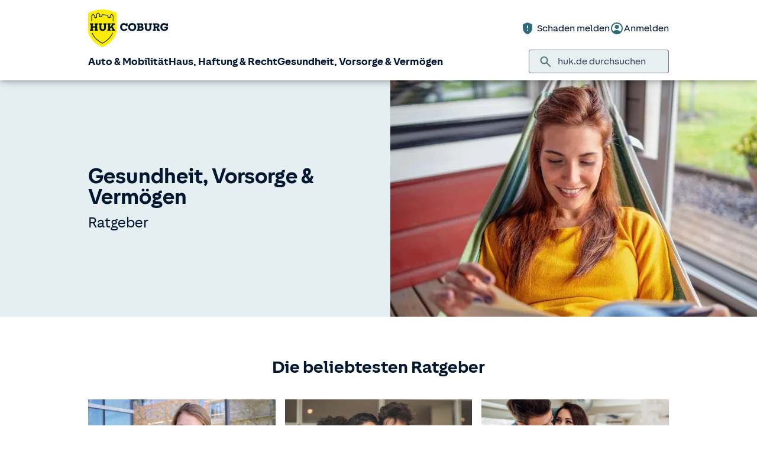

--- FILE ---
content_type: text/html; charset=UTF-8
request_url: https://www.huk.de/gesundheit-vorsorge-vermoegen.html
body_size: 19074
content:
<!DOCTYPE html>

<html lang="de" class="no-js no-touchevents ">
	
<head>
    <meta http-equiv="Content-Type" content="text/html; charset=utf-8"/>
    <meta http-equiv="X-UA-Compatible" content="IE=edge"/>
    <title>Gesundheit, Vorsorge &amp; Vermögen</title>
    




<script src="/etc/designs/hukde/js/vendor/header.min.js"></script>










    
<link rel="stylesheet" href="/etc/designs/hukde/clientlibs/clientlib-dependencies.min.css" type="text/css">
<link rel="stylesheet" href="/etc/designs/hukde/clientlibs/clientlib-site.min.css" type="text/css">
<script src="/etc/designs/hukde/clientlibs/clientlib-dependencies.min.js"></script>
<script src="/etc/designs/hukde/clientlibs/clientlib-site.min.js"></script>





<script type="module" src="https://static.c.huk.de/core/web-lib-auth/4/dist/lib.js"></script>
<script type="module" src="https://static.c.huk.de/core/web-lib-vmgs/2/dist/lib.js"></script>
<script src="https://static.c.huk.de/core/smartcomponents/header/4/smart-components.esm.js" type="module"></script>
<script src="https://static.c.huk.de/core/smartcomponents/contentfragments/2/smart-components.esm.js" type="module"></script>
<script src="https://static.c.huk.de/core/smartcomponents/contentfragments-commons/4/smart-components.esm.js" type="module"></script>
<script src="https://static.c.huk.de/core/smartcomponents/cb-commons/1/smart-components.js" nomodule></script>
<script src="https://static.c.huk.de/core/smartcomponents/cb-commons/1/smart-components.esm.js" type="module"></script>
<script type="module" src="https://static.c.huk.de/shield/components/1.12/lib/lib.esm.js"></script>
<link rel="stylesheet" href="https://static.c.huk.de/shield/components/1.12/stencil-cls.css"/>
<link rel="stylesheet" href="https://static.c.huk.de/shield/css-framework/1.12/css/all.css"/>
<link rel="stylesheet" href="https://static.c.huk.de/shield/themes/1.12/hukde/theme.css"/>



    
<link rel="stylesheet" href="/etc/designs/hukde/clientlibs/header_shield.min.css" type="text/css">





    <meta name="format-detection" content="telephone=no"/>
    	

	<meta name="description" content="Rundum-Service für Ihr Wohlbefinden - unser Gesundheits-Ratgeber. Wenn es um Ihre Gesundheit geht, sind Sie hier genau richtig. Jetzt informieren!"/>
	<meta name="viewport" content="width=device-width,initial-scale=1,maximum-scale=5"/>
	<meta name="content-language" content="de"/>
	<meta name="robots" content="noindex"/>
	<meta name="author" content="HUK-COBURG Versicherungsgruppe"/>
	<meta name="page-topic" content="Versicherungen"/>
	<meta name="audience" content="all"/>
	<meta name="pagepath" content="gesundheit-vorsorge-vermoegen"/>
	<meta name="date" content="20260119T14:56:38"/>
	<meta name="geo.placename" content="Lichtenberger Str. 9, 17258 Feldberg Seenlandschaft, Deutschland">
<meta name="geo.position" content="53.39549;13.48196">
<meta name="ICBM" content="53.39549, 13.48196">

	
	<meta property="og:title" content="Gesundheit, Vorsorge &amp; Vermögen"/>
	<meta property="og:type" content="article"/>
	<meta property="og:description" content="Rundum-Service für Ihr Wohlbefinden - unser Gesundheits-Ratgeber. Wenn es um Ihre Gesundheit geht, sind Sie hier genau richtig. Jetzt informieren!"/>
	<meta property="og:url" content="https://www.huk.de/gesundheit-vorsorge-vermoegen.html"/>
	<meta property="og:image" content="https://www.huk.de/content/dam/hukde/images/uebersichtsseiten/standardteaser/gesundheitspartner-st-1800.jpg"/>
	
	<meta name="searchNoRecording" content="true"/>
	<meta name="searchKeywords" content="Gesundheitstipps"/>
	
	
	
	

    <link rel="shortcut icon" href="https://static.c.huk.de/content/dam/hukde/images/technisch/icons/favicon.ico"/>
    <link rel="icon" type="image/png" href="https://static.c.huk.de/content/dam/hukde/images/technisch/icons/favicon-16x16.png" sizes="16x16"/>
    <link rel="icon" type="image/png" href="https://static.c.huk.de/content/dam/hukde/images/technisch/icons/favicon-32x32.png" sizes="32x32"/>
    <link rel="icon" type="image/png" href="https://static.c.huk.de/content/dam/hukde/images/technisch/icons/favicon-96x96.png" sizes="96x96"/>
    <link rel="apple-touch-icon" href="https://static.c.huk.de/content/dam/hukde/images/technisch/logos/HUK_Logo_gelb_nachtblau_RGB_128x128.png" sizes="128x128"/>
    
    


    
        <script id="script-launch" type="text/javascript" src="/wc/launch-EN726332f7b1264bff908fe0cb632901c1.min.js"></script>
        
    


    

    
        <meta http-equiv="x-dns-prefetch-control" content="on"/>
        <link rel="dns-prefetch" href="https://static.c.huk.de"/>
    
</head>

	




<body class="s:text-hyphens personalized_content">
    <a href="#skip-to-main-content" tabindex="0" class="skip-link">Zum Hauptinhalt springen</a>
    







<smc-header-hukde contact-phone="03964 210474">
    <ul slot="navigation">
        <li>
            <a href="/fahrzeuge.html" title="Auto &amp; Mobilität">Auto &amp; Mobilität</a>
            <div class="s-huk-brand-header__flyout">
                <div class="s-huk-brand-header__navigation-close s-huk-brand-header__navigation-close">
                    <s-icon-button label="Navigation schließen" class="s-huk-brand-header__close-btn" color="neutral" size="md" icon="close"></s-icon-button>
                </div>

                <ul>
                    

    


    

    

<li>
    <div class="s-huk-brand-header__flyout__icon">
        <img src="https://static.c.huk.de/content/dam/hukde/icons/navi/auto.svg" alt="Symbol: Auto" class="s:pr-2" width="28" height="28" role="presentation"/>
    </div>

    <div class="s-huk-brand-header__flyout__submenu">
        <a href="/fahrzeuge/kfz-versicherung.html" class="s:text-h6 ">Kfz-Versicherung</a>

        <ul>
            
        
            
                
    




    <li>
        
        
        <a href="/fahrzeuge/kfz-versicherung/autoversicherung.html" class="s:d-flex s:gap-1 s:text-regular s:text  ">
            
            
            <span>Auto­versicherung</span>
        </a>
        
    

    </li>


            
        
            
                
    




    <li>
        
        
        <a href="/fahrzeuge/kfz-versicherung/telematik-plus.html" class="s:d-flex s:gap-1 s:text-regular s:text  ">
            
            
            <span>Telematik Plus</span>
        </a>
        
    

    </li>


            
        
            
                
    




    <li>
        
        
        <a href="/fahrzeuge/kfz-versicherung/leasingversicherung.html" class="s:d-flex s:gap-1 s:text-regular s:text  ">
            
            
            <span>Leasing­versicherung</span>
        </a>
        
    

    </li>


            
        
            
                
    




    <li>
        
        
        <a href="/fahrzeuge/kfz-versicherung/autoversicherung-fahranfaenger.html" class="s:d-flex s:gap-1 s:text-regular s:text  ">
            
            
            <span>Fahranfänger-Versicherung</span>
        </a>
        
    

    </li>


            
        
            
                
    




    <li>
        
        
        <a href="/fahrzeuge/kfz-versicherung/oldtimer-youngtimer.html" class="s:d-flex s:gap-1 s:text-regular s:text  ">
            
            
            <span>Oldtimer &amp; Youngtimer</span>
        </a>
        
    

    </li>


            
        
            
                
    




    <li>
        
        
        <a href="/fahrzeuge/kfz-versicherung/lieferwagen-versicherung.html" class="s:d-flex s:gap-1 s:text-regular s:text  ">
            
            
            <span>Lieferwagen-Versicherung</span>
        </a>
        
    

    </li>


            
        
            
                
    




    <li class="s:lg:d-hidden">
        
        
        <a href="/fahrzeuge/kfz-versicherung.html" class="s:d-flex s:gap-1 s:text-regular s:text  s:lg:d-hidden">
            
            
            <span>Übersicht Kfz-Versicherung</span>
        </a>
        
    

    </li>


            
        
            
        </ul>
    </div>
</li>



    

<li>
    <div class="s-huk-brand-header__flyout__icon">
        <img src="https://static.c.huk.de/content/dam/hukde/icons/navi/e-auto.svg" alt="Symbol: Blitz" class="s:pr-2" width="28" height="28" role="presentation"/>
    </div>

    <div class="s-huk-brand-header__flyout__submenu">
        <a href="/fahrzeuge/e-fahrzeuge.html" class="s:text-h6 ">E-Fahrzeuge</a>

        <ul>
            
                
    




    <li>
        
        
        <a href="/fahrzeuge/kfz-versicherung/elektroautos.html" class="s:d-flex s:gap-1 s:text-regular s:text  ">
            
            
            <span>Elektroautos</span>
        </a>
        
    

    </li>


            
        
            
                
    




    <li>
        
        
        <a href="/fahrzeuge/kfz-versicherung/elektro-kleinstfahrzeuge.html" class="s:d-flex s:gap-1 s:text-regular s:text  ">
            
            
            <span>E-Scooter-Versicherung</span>
        </a>
        
    

    </li>


            
        
            
                
    




    <li>
        
        
        <a href="/fahrzeuge/kfz-versicherung/s-pedelec-versicherung.html" class="s:d-flex s:gap-1 s:text-regular s:text  ">
            
            
            <span>S-Pedelec-Versicherung</span>
        </a>
        
    

    </li>


            
        
            
        
            
                
    




    <li class="s:lg:d-hidden">
        
        
        <a href="/fahrzeuge/e-fahrzeuge.html" class="s:d-flex s:gap-1 s:text-regular s:text  s:lg:d-hidden">
            
            
            <span>Übersicht E-Fahrzeuge</span>
        </a>
        
    

    </li>


            
        
            
        </ul>
    </div>
</li>



    

<li>
    <div class="s-huk-brand-header__flyout__icon">
        <img src="https://static.c.huk.de/content/dam/hukde/icons/navi/zweirad.svg" alt="Symbol: Motorrad" class="s:pr-2" width="28" height="28" role="presentation"/>
    </div>

    <div class="s-huk-brand-header__flyout__submenu">
        <a href="/fahrzeuge/ratgeber/kraftrad.html" class="s:text-h6 ">Zweiräder &amp; Quads</a>

        <ul>
            
                
    




    <li>
        
        
        <a href="/fahrzeuge/kfz-versicherung/mopedversicherung.html" class="s:d-flex s:gap-1 s:text-regular s:text  ">
            
            
            <span>Moped­versicherung</span>
        </a>
        
    

    </li>


            
        
            
                
    




    <li>
        
        
        <a href="/fahrzeuge/kfz-versicherung/elektro-kleinstfahrzeuge.html" class="s:d-flex s:gap-1 s:text-regular s:text  ">
            
            
            <span>E-Scooter-Versicherung</span>
        </a>
        
    

    </li>


            
        
            
                
    




    <li>
        
        
        <a href="/fahrzeuge/kfz-versicherung/leichtkraftrad-versicherung.html" class="s:d-flex s:gap-1 s:text-regular s:text  ">
            
            
            <span>Leicht­kraftrad-Versicherung</span>
        </a>
        
    

    </li>


            
        
            
                
    




    <li>
        
        
        <a href="/fahrzeuge/kfz-versicherung/motorradversicherung.html" class="s:d-flex s:gap-1 s:text-regular s:text  ">
            
            
            <span>Motorrad-Versicherung</span>
        </a>
        
    

    </li>


            
        
            
                
    




    <li>
        
        
        <a href="/fahrzeuge/kfz-versicherung/quad-versicherung.html" class="s:d-flex s:gap-1 s:text-regular s:text  ">
            
            
            <span>Quad-Versicherung</span>
        </a>
        
    

    </li>


            
        
            
        
            
                
    




    <li class="s:lg:d-hidden">
        
        
        <a href="/fahrzeuge/ratgeber/kraftrad.html" class="s:d-flex s:gap-1 s:text-regular s:text  s:lg:d-hidden">
            
            
            <span>Übersicht Zweiräder &amp; Quads</span>
        </a>
        
    

    </li>


            
        
            
        </ul>
    </div>
</li>





    


    

    

<li>
    <div class="s-huk-brand-header__flyout__icon">
        <img src="https://static.c.huk.de/content/dam/hukde/icons/navi/kfz-zusatz.svg" alt="Symbol: Schild mit Häkchen" class="s:pr-2" width="28" height="28" role="presentation"/>
    </div>

    <div class="s-huk-brand-header__flyout__submenu">
        <a href="/fahrzeuge/zusatzschutz.html" class="s:text-h6 ">Zusatzschutz</a>

        <ul>
            
                
    




    <li>
        
        
        <a href="/fahrzeuge/kfz-versicherung/kfz-schutzbrief.html" class="s:d-flex s:gap-1 s:text-regular s:text  ">
            
            
            <span>Kfz-Schutzbrief</span>
        </a>
        
    

    </li>


            
        
            
                
    




    <li>
        
        
        <a href="/fahrzeuge/kfz-versicherung/fahrerschutz.html" class="s:d-flex s:gap-1 s:text-regular s:text  ">
            
            
            <span>Fahrerschutz­versicherung</span>
        </a>
        
    

    </li>


            
        
            
                
    




    <li>
        
        
        <a href="/haus-haftung-recht/rechtsschutzversicherung/verkehrsrechtsschutz.html" class="s:d-flex s:gap-1 s:text-regular s:text  ">
            
            
            <span>Verkehrsrechtsschutz</span>
        </a>
        
    

    </li>


            
        
            
        
            
                
    




    <li class="s:lg:d-hidden">
        
        
        <a href="/fahrzeuge/zusatzschutz.html" class="s:d-flex s:gap-1 s:text-regular s:text  s:lg:d-hidden">
            
            
            <span>Übersicht Zusatzschutz</span>
        </a>
        
    

    </li>


            
        
            
        </ul>
    </div>
</li>



    

<li>
    <div class="s-huk-brand-header__flyout__icon">
        <img src="https://static.c.huk.de/content/dam/hukde/icons/navi/camper.svg" alt="Symbol: Wohnwagen" class="s:pr-2" width="28" height="28" role="presentation"/>
    </div>

    <div class="s-huk-brand-header__flyout__submenu">
        <a href="/fahrzeuge/ratgeber/camper.html" class="s:text-h6 ">Wohnmobil &amp; Anhänger</a>

        <ul>
            
        
            
                
    




    <li>
        
        
        <a href="/fahrzeuge/kfz-versicherung/wohnmobilversicherung.html" class="s:d-flex s:gap-1 s:text-regular s:text  ">
            
            
            <span>Wohnmobil-Versicherung</span>
        </a>
        
    

    </li>


            
        
            
                
    




    <li>
        
        
        <a href="/fahrzeuge/kfz-versicherung/wohnwagenversicherung.html" class="s:d-flex s:gap-1 s:text-regular s:text  ">
            
            
            <span>Wohnwagen-Versicherung</span>
        </a>
        
    

    </li>


            
        
            
                
    




    <li>
        
        
        <a href="/fahrzeuge/kfz-versicherung/anhaenger-versicherung.html" class="s:d-flex s:gap-1 s:text-regular s:text  ">
            
            
            <span>Anhänger-Versicherung</span>
        </a>
        
    

    </li>


            
        
            
                
    




    <li class="s:lg:d-hidden">
        
        
        <a href="/fahrzeuge/ratgeber/camper.html" class="s:d-flex s:gap-1 s:text-regular s:text  s:lg:d-hidden">
            
            
            <span>Übersicht Wohnmobil &amp; Anhänger</span>
        </a>
        
    

    </li>


            
        
            
        </ul>
    </div>
</li>



    

<li>
    <div class="s-huk-brand-header__flyout__icon">
        <img src="https://static.c.huk.de/content/dam/hukde/icons/navi/mobilitaet.svg" alt="Symbol: Lenkrad" class="s:pr-2" width="28" height="28" role="presentation"/>
    </div>

    <div class="s-huk-brand-header__flyout__submenu">
        <a href="/fahrzeuge/mobilitaet.html" class="s:text-h6 ">Mobilität</a>

        <ul>
            
                
    




    <li>
        
        
        <a href="/fahrzeuge/mobilitaet/autoservice.html" class="s:d-flex s:gap-1 s:text-regular s:text  ">
            
            
            <span>Autoservice</span>
        </a>
        
    

    </li>


            
        
            
                
    




    <li>
        
        
        <a href="/fahrzeuge/mobilitaet/autowelt.html" class="s:d-flex s:gap-1 s:text-regular s:text  ">
            
            
            <span>Autoankauf, Verkauf &amp; Abo</span>
        </a>
        
    

    </li>


            
        
            
                
    




    <li>
        
        
        <a href="/fahrzeuge/ratgeber/elektroautos/co2-zertifikat-verkaufen.html" class="s:d-flex s:gap-1 s:text-regular s:text  ">
            
            
            <span>THG-Quote</span>
        </a>
        
    

    </li>


            
        
            
                
    




    <li>
        
        
        <a href="/fahrzeuge/mobilitaet/zulassungsservice.html" class="s:d-flex s:gap-1 s:text-regular s:text  ">
            
            
            <span>Zulassungsservice</span>
        </a>
        
    

    </li>


            
        
            
        
            
                
    




    <li class="s:lg:d-hidden">
        
        
        <a href="/fahrzeuge/mobilitaet.html" class="s:d-flex s:gap-1 s:text-regular s:text  s:lg:d-hidden">
            
            
            <span>Übersicht Mobilität</span>
        </a>
        
    

    </li>


            
        
            
        </ul>
    </div>
</li>





                </ul>
            </div>
        </li>
    
        <li>
            <a href="/haus-haftung-recht.html" title="Haus, Haftung &amp; Recht">Haus, Haftung &amp; Recht</a>
            <div class="s-huk-brand-header__flyout">
                <div class="s-huk-brand-header__navigation-close s-huk-brand-header__navigation-close">
                    <s-icon-button label="Navigation schließen" class="s-huk-brand-header__close-btn" color="neutral" size="md" icon="close"></s-icon-button>
                </div>

                <ul>
                    

    


    

    

<li>
    <div class="s-huk-brand-header__flyout__icon">
        <img src="https://static.c.huk.de/content/dam/hukde/icons/navi/haus.svg" alt="Symbol: Haus" class="s:pr-2" width="28" height="28" role="presentation"/>
    </div>

    <div class="s-huk-brand-header__flyout__submenu">
        <a href="/haus-haftung-recht/haus-wohnung.html" class="s:text-h6 ">Haus &amp; Wohnung</a>

        <ul>
            
        
            
                
    




    <li>
        
        
        <a href="/haus-haftung-recht/haus-wohnung/hausratversicherung.html" class="s:d-flex s:gap-1 s:text-regular s:text  ">
            
            
            <span>Hausrat­versicherung</span>
        </a>
        
    

    </li>


            
        
            
                
    




    <li>
        
        
        <a href="/haus-haftung-recht/haus-wohnung/wohngebaeudeversicherung.html" class="s:d-flex s:gap-1 s:text-regular s:text  ">
            
            
            <span>Wohn­gebäude­versicherung</span>
        </a>
        
    

    </li>


            
        
            
                
    




    <li>
        
        
        <a href="/haus-haftung-recht/haus-wohnung/glasversicherung.html" class="s:d-flex s:gap-1 s:text-regular s:text  ">
            
            
            <span>Glas­versicherung</span>
        </a>
        
    

    </li>


            
        
            
                
    




    <li>
        
        
        <a href="/haus-haftung-recht/haus-wohnung/elementarschadenversicherung.html" class="s:d-flex s:gap-1 s:text-regular s:text  ">
            
            
            <span>Elementar­versicherung</span>
        </a>
        
    

    </li>


            
        
            
                
    




    <li class="s:lg:d-hidden">
        
        
        <a href="/haus-haftung-recht/haus-wohnung.html" class="s:d-flex s:gap-1 s:text-regular s:text  s:lg:d-hidden">
            
            
            <span>Übersicht Haus &amp; Wohnung</span>
        </a>
        
    

    </li>


            
        
            
        </ul>
    </div>
</li>



    

<li>
    <div class="s-huk-brand-header__flyout__icon">
        <img src="https://static.c.huk.de/content/dam/hukde/icons/navi/haftpflicht.svg" alt="Symbol: Weinglas mit Sprung" class="s:pr-2" width="28" height="28" role="presentation"/>
    </div>

    <div class="s-huk-brand-header__flyout__submenu">
        <a href="/haus-haftung-recht/haftpflichtversicherung.html" class="s:text-h6 ">Haftpflicht</a>

        <ul>
            
                
    




    <li>
        
        
        <a href="/haus-haftung-recht/haftpflichtversicherung/private-haftpflichtversicherung.html" class="s:d-flex s:gap-1 s:text-regular s:text  ">
            
            
            <span>Private Haft­pflicht­versicherung</span>
        </a>
        
    

    </li>


            
        
            
                
    




    <li>
        
        
        <a href="/haus-haftung-recht/haftpflichtversicherung/familienhaftpflichtversicherung.html" class="s:d-flex s:gap-1 s:text-regular s:text  ">
            
            
            <span>Familien­haftpflicht</span>
        </a>
        
    

    </li>


            
        
            
                
    




    <li>
        
        
        <a href="/haus-haftung-recht/haftpflichtversicherung/haus-und-grundbesitzerhaftpflicht.html" class="s:d-flex s:gap-1 s:text-regular s:text  ">
            
            
            <span>Haus- &amp; Grundbesitzer­haftpflicht</span>
        </a>
        
    

    </li>


            
        
            
                
    




    <li>
        
        
        <a href="/haus-haftung-recht/haftpflichtversicherung/amts-und-vermoegensschadenhaftpflicht.html" class="s:d-flex s:gap-1 s:text-regular s:text  ">
            
            
            <span>Dienst­haftpflicht­versicherung</span>
        </a>
        
    

    </li>


            
        
            
        
            
                
    




    <li class="s:lg:d-hidden">
        
        
        <a href="/haus-haftung-recht/haftpflichtversicherung.html" class="s:d-flex s:gap-1 s:text-regular s:text  s:lg:d-hidden">
            
            
            <span>Übersicht Haftpflicht</span>
        </a>
        
    

    </li>


            
        
            
        </ul>
    </div>
</li>



    

<li>
    <div class="s-huk-brand-header__flyout__icon">
        <img src="https://static.c.huk.de/content/dam/hukde/icons/navi/rechtsschutz.svg" alt="Symbol: Paragraphen-Zeichen" class="s:pr-2" width="28" height="28" role="presentation"/>
    </div>

    <div class="s-huk-brand-header__flyout__submenu">
        <a href="/haus-haftung-recht/rechtsschutzversicherung.html" class="s:text-h6 ">Rechts­schutz­versicherung</a>

        <ul>
            
        
            
                
    




    <li>
        
        
        <a href="/haus-haftung-recht/rechtsschutzversicherung/verkehrsrechtsschutz.html" class="s:d-flex s:gap-1 s:text-regular s:text  ">
            
            
            <span>Verkehrsrechtsschutz</span>
        </a>
        
    

    </li>


            
        
            
                
    




    <li>
        
        
        <a href="/haus-haftung-recht/rechtsschutzversicherung/privat-berufs-verkehrsrechtsschutz.html" class="s:d-flex s:gap-1 s:text-regular s:text  ">
            
            
            <span>Privat-, Berufs- &amp; Verkehrsrechtsschutz</span>
        </a>
        
    

    </li>


            
        
            
                
    




    <li>
        
        
        <a href="/haus-haftung-recht/rechtsschutzversicherung/familienrechtsschutz.html" class="s:d-flex s:gap-1 s:text-regular s:text  ">
            
            
            <span>Familienrechtsschutz</span>
        </a>
        
    

    </li>


            
        
            
                
    




    <li>
        
        
        <a href="/haus-haftung-recht/rechtsschutzversicherung/privatrechtsschutz.html" class="s:d-flex s:gap-1 s:text-regular s:text  ">
            
            
            <span>Privatrechtsschutz</span>
        </a>
        
    

    </li>


            
        
            
                
    




    <li class="s:lg:d-hidden">
        
        
        <a href="/haus-haftung-recht/rechtsschutzversicherung.html" class="s:d-flex s:gap-1 s:text-regular s:text  s:lg:d-hidden">
            
            
            <span>Übersicht Rechts­schutz­versicherung</span>
        </a>
        
    

    </li>


            
        
            
        </ul>
    </div>
</li>





    


    

    

<li>
    <div class="s-huk-brand-header__flyout__icon">
        <img src="https://static.c.huk.de/content/dam/hukde/icons/navi/bauen.svg" alt="Symbol: Person mit Bauhhelm" class="s:pr-2" width="28" height="28" role="presentation"/>
    </div>

    <div class="s-huk-brand-header__flyout__submenu">
        <a href="/haus-haftung-recht/bauen.html" class="s:text-h6 ">Bauen</a>

        <ul>
            
                
    




    <li>
        
        
        <a href="/haus-haftung-recht/haftpflichtversicherung/bauherrenhaftpflicht.html" class="s:d-flex s:gap-1 s:text-regular s:text  ">
            
            
            <span>Bauherren­haftpflicht</span>
        </a>
        
    

    </li>


            
        
            
                
    




    <li>
        
        
        <a href="/haus-haftung-recht/haus-wohnung/feuer-rohbauversicherung.html" class="s:d-flex s:gap-1 s:text-regular s:text  ">
            
            
            <span>Feuer-Rohbau­versicherung</span>
        </a>
        
    

    </li>


            
        
            
                
    




    <li>
        
        
        <a href="/haus-haftung-recht/haus-wohnung/bausparen.html" class="s:d-flex s:gap-1 s:text-regular s:text  ">
            
            
            <span>Bau­sparen</span>
        </a>
        
    

    </li>


            
        
            
                
    




    <li>
        
        
        <a href="/haus-haftung-recht/haus-wohnung/wohn-riester.html" class="s:d-flex s:gap-1 s:text-regular s:text  ">
            
            
            <span>Wohn-Riester</span>
        </a>
        
    

    </li>


            
        
            
                
    




    <li>
        
        
        <a href="/haus-haftung-recht/haus-wohnung/baufinanzierung.html" class="s:d-flex s:gap-1 s:text-regular s:text  ">
            
            
            <span>Bau­finanzierung</span>
        </a>
        
    

    </li>


            
        
            
                
    




    <li>
        
        
        <a href="/haus-haftung-recht/haus-wohnung/bauleistungsversicherung.html" class="s:d-flex s:gap-1 s:text-regular s:text  ">
            
            
            <span>Bauleistungs­versicherung</span>
        </a>
        
    

    </li>


            
        
            
        
            
                
    




    <li class="s:lg:d-hidden">
        
        
        <a href="/haus-haftung-recht/bauen.html" class="s:d-flex s:gap-1 s:text-regular s:text  s:lg:d-hidden">
            
            
            <span>Übersicht Bauen</span>
        </a>
        
    

    </li>


            
        
            
        </ul>
    </div>
</li>



    

<li>
    <div class="s-huk-brand-header__flyout__icon">
        <img src="https://static.c.huk.de/content/dam/hukde/icons/navi/tier.svg" alt="Symbol: Tatzenabdruck" class="s:pr-2" width="28" height="28" role="presentation"/>
    </div>

    <div class="s-huk-brand-header__flyout__submenu">
        <a href="/haus-haftung-recht/tierversicherung.html" class="s:text-h6 ">Tier­versicherung</a>

        <ul>
            
                
    




    <li>
        
        
        <a href="/haus-haftung-recht/haftpflichtversicherung/tierhalterhaftpflichtversicherung.html" class="s:d-flex s:gap-1 s:text-regular s:text  ">
            
            
            <span>Tierhalter­haftpflicht</span>
        </a>
        
    

    </li>


            
        
            
                
    




    <li>
        
        
        <a href="/haus-haftung-recht/haftpflichtversicherung/hundehaftpflicht.html" class="s:d-flex s:gap-1 s:text-regular s:text  ">
            
            
            <span>Hunde­haftpflicht</span>
        </a>
        
    

    </li>


            
        
            
                
    




    <li>
        
        
        <a href="/haus-haftung-recht/haftpflichtversicherung/pferdehaftpflicht.html" class="s:d-flex s:gap-1 s:text-regular s:text  ">
            
            
            <span>Pferde­haftpflicht</span>
        </a>
        
    

    </li>


            
        
            
                
    




    <li>
        
        
        <a href="/haus-haftung-recht/tierversicherung/katzenversicherung.html" class="s:d-flex s:gap-1 s:text-regular s:text  ">
            
            
            <span>Katzen­versicherung</span>
        </a>
        
    

    </li>


            
        
            
                
    




    <li>
        
        
        <a href="/haus-haftung-recht/haftpflichtversicherung/tierhalterhaftpflichtversicherung/tierkrankenversicherung.html" class="s:d-flex s:gap-1 s:text-regular s:text  ">
            
            
            <span>Tierkranken­versicherung</span>
        </a>
        
    

    </li>


            
        
            
        
            
                
    




    <li>
        
        
        <a href="/haus-haftung-recht/tierversicherung/pferde-op-versicherung.html" class="s:d-flex s:gap-1 s:text-regular s:text  ">
            
            
            <span>Pferde-OP-Versicherung</span>
        </a>
        
    

    </li>


            
        
            
                
    




    <li class="s:lg:d-hidden">
        
        
        <a href="/haus-haftung-recht/tierversicherung.html" class="s:d-flex s:gap-1 s:text-regular s:text  s:lg:d-hidden">
            
            
            <span>Übersicht Tier­versicherung</span>
        </a>
        
    

    </li>


            
        
            
        </ul>
    </div>
</li>



    

<li>
    <div class="s-huk-brand-header__flyout__icon">
        <img src="https://static.c.huk.de/content/dam/hukde/icons/navi/freizeit.svg" alt="Symbol: Fußball" class="s:pr-2" width="28" height="28" role="presentation"/>
    </div>

    <div class="s-huk-brand-header__flyout__submenu">
        <a href="/haus-haftung-recht/sport-freizeit.html" class="s:text-h6 ">Sport &amp; Freizeit</a>

        <ul>
            
                
    




    <li>
        
        
        <a href="/haus-haftung-recht/sport-freizeit/e-bike-versicherung.html" class="s:d-flex s:gap-1 s:text-regular s:text  ">
            
            
            <span>E-Bike-Versicherung</span>
        </a>
        
    

    </li>


            
        
            
                
    




    <li>
        
        
        <a href="/haus-haftung-recht/sport-freizeit/fahrradversicherung.html" class="s:d-flex s:gap-1 s:text-regular s:text  ">
            
            
            <span>Fahrrad­versicherung</span>
        </a>
        
    

    </li>


            
        
            
                
    




    <li>
        
        
        <a href="/haus-haftung-recht/haus-wohnung/fahrradschutzbrief.html" class="s:d-flex s:gap-1 s:text-regular s:text  ">
            
            
            <span>Fahrradschutzbrief</span>
        </a>
        
    

    </li>


            
        
            
                
    




    <li>
        
        
        <a href="/haus-haftung-recht/haftpflichtversicherung/jagdhaftpflichtversicherung.html" class="s:d-flex s:gap-1 s:text-regular s:text  ">
            
            
            <span>Jagd­haftpflicht­versicherung</span>
        </a>
        
    

    </li>


            
        
            
                
    




    <li>
        
        
        <a href="/haus-haftung-recht/haftpflichtversicherung/wassersportversicherung.html" class="s:d-flex s:gap-1 s:text-regular s:text  ">
            
            
            <span>Wassersport­versicherung</span>
        </a>
        
    

    </li>


            
        
            
        
            
                
    




    <li class="s:lg:d-hidden">
        
        
        <a href="/haus-haftung-recht/sport-freizeit.html" class="s:d-flex s:gap-1 s:text-regular s:text  s:lg:d-hidden">
            
            
            <span>Übersicht Sport &amp; Freizeit</span>
        </a>
        
    

    </li>


            
        
            
        </ul>
    </div>
</li>





                </ul>
            </div>
        </li>
    
        <li>
            <a href="/gesundheit-vorsorge-vermoegen.html" title="Gesundheit, Vorsorge &amp; Vermögen">Gesundheit, Vorsorge &amp; Vermögen</a>
            <div class="s-huk-brand-header__flyout">
                <div class="s-huk-brand-header__navigation-close s-huk-brand-header__navigation-close">
                    <s-icon-button label="Navigation schließen" class="s-huk-brand-header__close-btn" color="neutral" size="md" icon="close"></s-icon-button>
                </div>

                <ul>
                    

    


    

    

<li>
    <div class="s-huk-brand-header__flyout__icon">
        <img src="https://static.c.huk.de/content/dam/hukde/icons/navi/kranken.svg" alt="Symbol: Herz mit Herzschlaglinie" class="s:pr-2" width="28" height="28" role="presentation"/>
    </div>

    <div class="s-huk-brand-header__flyout__submenu">
        <a href="/gesundheit-vorsorge-vermoegen/krankenversicherung.html" class="s:text-h6 ">Private Kranken­versicherung</a>

        <ul>
            
        
            
                
    




    <li>
        
        
        <a href="/gesundheit-vorsorge-vermoegen/krankenversicherung/krankenvollversicherung.html" class="s:d-flex s:gap-1 s:text-regular s:text  ">
            
            
            <span>Kranken­voll­versicherung</span>
        </a>
        
    

    </li>


            
        
            
                
    




    <li>
        
        
        <a href="/gesundheit-vorsorge-vermoegen/krankenversicherung/private-krankenversicherung-beamte.html" class="s:d-flex s:gap-1 s:text-regular s:text  ">
            
            
            <span>Private Kranken­versicherung für Beamte</span>
        </a>
        
    

    </li>


            
        
            
                
    




    <li>
        
        
        <a href="/gesundheit-vorsorge-vermoegen/krankenversicherung/auslandskrankenversicherung.html" class="s:d-flex s:gap-1 s:text-regular s:text  ">
            
            
            <span>Auslandskranken­versicherung</span>
        </a>
        
    

    </li>


            
        
            
                
    




    <li class="s:lg:d-hidden">
        
        
        <a href="/gesundheit-vorsorge-vermoegen/krankenversicherung.html" class="s:d-flex s:gap-1 s:text-regular s:text  s:lg:d-hidden">
            
            
            <span>Übersicht Private Kranken­versicherung</span>
        </a>
        
    

    </li>


            
        
            
        </ul>
    </div>
</li>



    

<li>
    <div class="s-huk-brand-header__flyout__icon">
        <img src="https://static.c.huk.de/content/dam/hukde/icons/navi/krankenzusatz.svg" alt="Symbol: Herz mit Herzschlaglinie und einem Plus" class="s:pr-2" width="28" height="28" role="presentation"/>
    </div>

    <div class="s-huk-brand-header__flyout__submenu">
        <a href="/gesundheit-vorsorge-vermoegen/krankenversicherung/krankenzusatzversicherung.html" class="s:text-h6 ">Kranken­zusatz­versicherungen</a>

        <ul>
            
        
            
                
    




    <li>
        
        
        <a href="/gesundheit-vorsorge-vermoegen/krankenversicherung/krankenzusatzversicherung/zahnzusatzversicherung.html" class="s:d-flex s:gap-1 s:text-regular s:text  ">
            
            
            <span>Zahnzusatz­versicherung</span>
        </a>
        
    

    </li>


            
        
            
                
    




    <li>
        
        
        <a href="/gesundheit-vorsorge-vermoegen/krankenversicherung/krankenzusatzversicherung/stationaere-zusatzversicherung.html" class="s:d-flex s:gap-1 s:text-regular s:text  ">
            
            
            <span>Krankenhauszusatz­versicherung</span>
        </a>
        
    

    </li>


            
        
            
                
    




    <li>
        
        
        <a href="/gesundheit-vorsorge-vermoegen/krankenversicherung/krankenzusatzversicherung/krankentagegeld.html" class="s:d-flex s:gap-1 s:text-regular s:text  ">
            
            
            <span>Krankentagegeld­versicherung</span>
        </a>
        
    

    </li>


            
        
            
                
    




    <li>
        
        
        <a href="/gesundheit-vorsorge-vermoegen/krankenversicherung/krankenzusatzversicherung/ambulante-zusatzversicherung.html" class="s:d-flex s:gap-1 s:text-regular s:text  ">
            
            
            <span>Ambulante Zusatz­versicherung</span>
        </a>
        
    

    </li>


            
        
            
                
    




    <li>
        
        
        <a href="/gesundheit-vorsorge-vermoegen/krankenversicherung/krankenzusatzversicherung/krankenhaustagegeld.html" class="s:d-flex s:gap-1 s:text-regular s:text  ">
            
            
            <span>Krankenhaustagegeld</span>
        </a>
        
    

    </li>


            
        
            
                
    




    <li>
        
        
        <a href="/gesundheit-vorsorge-vermoegen/krankenversicherung/krankenzusatzversicherung/kompakter-zusatzschutz.html" class="s:d-flex s:gap-1 s:text-regular s:text  ">
            
            
            <span>Ergänzungsschutz</span>
        </a>
        
    

    </li>


            
        
            
                
    




    <li>
        
        
        <a href="/gesundheit-vorsorge-vermoegen/krankenversicherung/krankenzusatzversicherung/zusatzversicherung-kinder.html" class="s:d-flex s:gap-1 s:text-regular s:text  ">
            
            
            <span>Zusatz­versicherung für Kinder &amp; Jugendliche</span>
        </a>
        
    

    </li>


            
        
            
                
    




    <li>
        
        
        <a href="/gesundheit-vorsorge-vermoegen/krankenversicherung/barmer-zusatzversicherung.html" class="s:d-flex s:gap-1 s:text-regular s:text  ">
            
            
            <span>BARMER Zusatz­versicherungen</span>
        </a>
        
    

    </li>


            
        
            
                
    




    <li class="s:lg:d-hidden">
        
        
        <a href="/gesundheit-vorsorge-vermoegen/krankenversicherung/krankenzusatzversicherung.html" class="s:d-flex s:gap-1 s:text-regular s:text  s:lg:d-hidden">
            
            
            <span>Übersicht Kranken­zusatz­versicherungen</span>
        </a>
        
    

    </li>


            
        
            
        </ul>
    </div>
</li>



    

<li>
    <div class="s-huk-brand-header__flyout__icon">
        <img src="https://static.c.huk.de/content/dam/hukde/icons/navi/existenzsicherung.svg" alt="Symbol: Aktentasche" class="s:pr-2" width="28" height="28" role="presentation"/>
    </div>

    <div class="s-huk-brand-header__flyout__submenu">
        <a href="/gesundheit-vorsorge-vermoegen/existenzsicherung.html" class="s:text-h6 ">Existenzsicherung</a>

        <ul>
            
        
            
                
    




    <li>
        
        
        <a href="/gesundheit-vorsorge-vermoegen/existenzsicherung/berufsunfaehigkeitsversicherung.html" class="s:d-flex s:gap-1 s:text-regular s:text  ">
            
            
            <span>Berufs­unfähigkeits­versicherung</span>
        </a>
        
    

    </li>


            
        
            
                
    




    <li>
        
        
        <a href="/gesundheit-vorsorge-vermoegen/existenzsicherung/existenzschutzversicherung.html" class="s:d-flex s:gap-1 s:text-regular s:text  ">
            
            
            <span>Existenzschutz­versicherung</span>
        </a>
        
    

    </li>


            
        
            
                
    




    <li>
        
        
        <a href="/gesundheit-vorsorge-vermoegen/existenzsicherung/dienstunfaehigkeitsversicherung.html" class="s:d-flex s:gap-1 s:text-regular s:text  ">
            
            
            <span>Dienst­unfähigkeits­versicherung</span>
        </a>
        
    

    </li>


            
        
            
                
    




    <li>
        
        
        <a href="/gesundheit-vorsorge-vermoegen/existenzsicherung/risikolebensversicherung.html" class="s:d-flex s:gap-1 s:text-regular s:text  ">
            
            
            <span>Risiko­lebens­versicherung</span>
        </a>
        
    

    </li>


            
        
            
                
    




    <li>
        
        
        <a href="/gesundheit-vorsorge-vermoegen/existenzsicherung/sterbegeldversicherung.html" class="s:d-flex s:gap-1 s:text-regular s:text  ">
            
            
            <span>Sterbegeld­versicherung</span>
        </a>
        
    

    </li>


            
        
            
                
    




    <li class="s:lg:d-hidden">
        
        
        <a href="/gesundheit-vorsorge-vermoegen/existenzsicherung.html" class="s:d-flex s:gap-1 s:text-regular s:text  s:lg:d-hidden">
            
            
            <span>Übersicht Existenzsicherung</span>
        </a>
        
    

    </li>


            
        
            
        </ul>
    </div>
</li>





    


    

    

<li>
    <div class="s-huk-brand-header__flyout__icon">
        <img src="https://static.c.huk.de/content/dam/hukde/icons/navi/leben.svg" alt="Symbol: Hand unter Euro-Münze" class="s:pr-2" width="28" height="28" role="presentation"/>
    </div>

    <div class="s-huk-brand-header__flyout__submenu">
        <a href="/gesundheit-vorsorge-vermoegen/altersvorsorge.html" class="s:text-h6 ">Altersvorsorge</a>

        <ul>
            
        
            
                
    




    <li>
        
        
        <a href="/gesundheit-vorsorge-vermoegen/altersvorsorge/privatrente.html" class="s:d-flex s:gap-1 s:text-regular s:text  ">
            
            
            <span>Premium Rente</span>
        </a>
        
    

    </li>


            
        
            
                
    




    <li>
        
        
        <a href="/gesundheit-vorsorge-vermoegen/altersvorsorge/ruerup-rente.html" class="s:d-flex s:gap-1 s:text-regular s:text  ">
            
            
            <span>Rürup Rente</span>
        </a>
        
    

    </li>


            
        
            
                
    




    <li>
        
        
        <a href="/gesundheit-vorsorge-vermoegen/altersvorsorge/riester-rente.html" class="s:d-flex s:gap-1 s:text-regular s:text  ">
            
            
            <span>Riester Rente</span>
        </a>
        
    

    </li>


            
        
            
                
    




    <li>
        
        
        <a href="/gesundheit-vorsorge-vermoegen/altersvorsorge/direktversicherung.html" class="s:d-flex s:gap-1 s:text-regular s:text  ">
            
            
            <span>Direkt­versicherung</span>
        </a>
        
    

    </li>


            
        
            
                
    




    <li>
        
        
        <a href="/gesundheit-vorsorge-vermoegen/altersvorsorge/sofortrente.html" class="s:d-flex s:gap-1 s:text-regular s:text  ">
            
            
            <span>Sofortrente</span>
        </a>
        
    

    </li>


            
        
            
                
    




    <li class="s:lg:d-hidden">
        
        
        <a href="/gesundheit-vorsorge-vermoegen/altersvorsorge.html" class="s:d-flex s:gap-1 s:text-regular s:text  s:lg:d-hidden">
            
            
            <span>Übersicht Altersvorsorge</span>
        </a>
        
    

    </li>


            
        
            
        </ul>
    </div>
</li>



    

<li>
    <div class="s-huk-brand-header__flyout__icon">
        <img src="https://static.c.huk.de/content/dam/hukde/icons/navi/pflege.svg" alt="Symbol: Zwei Hände, die ein Herz umschließen" class="s:pr-2" width="28" height="28" role="presentation"/>
    </div>

    <div class="s-huk-brand-header__flyout__submenu">
        <a href="/gesundheit-vorsorge-vermoegen/pflegeversicherung.html" class="s:text-h6 ">Pflege­versicherungen</a>

        <ul>
            
        
            
                
    




    <li>
        
        
        <a href="/gesundheit-vorsorge-vermoegen/pflegeversicherung/pflegezusatzversicherung.html" class="s:d-flex s:gap-1 s:text-regular s:text  ">
            
            
            <span>Pflege-Bahr</span>
        </a>
        
    

    </li>


            
        
            
                
    




    <li>
        
        
        <a href="/gesundheit-vorsorge-vermoegen/pflegeversicherung/pflegetagegeldversicherung.html" class="s:d-flex s:gap-1 s:text-regular s:text  ">
            
            
            <span>Pflegemonatsgeld-Versicherung</span>
        </a>
        
    

    </li>


            
        
            
                
    




    <li>
        
        
        <a href="/gesundheit-vorsorge-vermoegen/pflegeversicherung/pflege-assistance.html" class="s:d-flex s:gap-1 s:text-regular s:text  ">
            
            
            <span>Pflege-Assistance-Leistungen</span>
        </a>
        
    

    </li>


            
        
            
                
    




    <li class="s:lg:d-hidden">
        
        
        <a href="/gesundheit-vorsorge-vermoegen/pflegeversicherung.html" class="s:d-flex s:gap-1 s:text-regular s:text  s:lg:d-hidden">
            
            
            <span>Übersicht Pflege­versicherungen</span>
        </a>
        
    

    </li>


            
        
            
        </ul>
    </div>
</li>



    

<li>
    <div class="s-huk-brand-header__flyout__icon">
        <img src="https://static.c.huk.de/content/dam/hukde/icons/navi/unfall.svg" alt="Symbol: Person mit verbundenem Arm in einer Armschlinge" class="s:pr-2" width="28" height="28" role="presentation"/>
    </div>

    <div class="s-huk-brand-header__flyout__submenu">
        <a href="/gesundheit-vorsorge-vermoegen/unfallversicherung.html" class="s:text-h6 ">Unfall­versicherungen</a>

        <ul>
            
        
            
                
    




    <li>
        
        
        <a href="/gesundheit-vorsorge-vermoegen/existenzsicherung/unfallversicherung.html" class="s:d-flex s:gap-1 s:text-regular s:text  ">
            
            
            <span>Private Unfall­versicherung</span>
        </a>
        
    

    </li>


            
        
            
                
    




    <li>
        
        
        <a href="/gesundheit-vorsorge-vermoegen/unfallversicherung/kinderunfallversicherung.html" class="s:d-flex s:gap-1 s:text-regular s:text  ">
            
            
            <span>Kinder­unfall­versicherung</span>
        </a>
        
    

    </li>


            
        
            
                
    




    <li>
        
        
        <a href="/gesundheit-vorsorge-vermoegen/unfallversicherung/unfallversicherung-rentner.html" class="s:d-flex s:gap-1 s:text-regular s:text  ">
            
            
            <span>Unfall­versicherung für Rentner</span>
        </a>
        
    

    </li>


            
        
            
                
    




    <li class="s:lg:d-hidden">
        
        
        <a href="/gesundheit-vorsorge-vermoegen/unfallversicherung.html" class="s:d-flex s:gap-1 s:text-regular s:text  s:lg:d-hidden">
            
            
            <span>Übersicht Unfall­versicherungen</span>
        </a>
        
    

    </li>


            
        
            
        </ul>
    </div>
</li>





                </ul>
            </div>
        </li>
    </ul>
</smc-header-hukde>

    <main id="main-content">
        <div class="anchor" id="skip-to-main-content"></div>
        


<div class="stage">
	




    


<div>
    <div class="c_buehne s:bg-primary-subdued">
        <div class="gridRootContainer"> 
            
            <div class="gridImageContainer s:d-hidden s:lg:d-block">
                <section class="s:d-grid imgContainer imgContainer--medium" style="--g-cols: 12; ">
                    
    <div style="--col: 12; --col-lg: 6;" class="s:self-center"></div>
    <div id="stageBuehnenbild_desktop" class="s:lg:pl-3 imageCol imageCol--medium" style="--col: 12; --col-lg: 6;">
        <picture>
            <source media="(min-width: 125rem)" srcset="https://static.c.huk.de/content/dam/hukde/images/produktseite/buehne/buehne-kranken.scale.shield_buehne1000.jpg 1x, https://static.c.huk.de/content/dam/hukde/images/produktseite/buehne/buehne-kranken.scale.shield_buehne1000_2x.jpg 2x" sizes="calc(50vw - 16px)"/>
            <source media="(min-width: 97rem)" srcset="https://static.c.huk.de/content/dam/hukde/images/produktseite/buehne/buehne-kranken.scale.shield_buehne860.jpg 1x, https://static.c.huk.de/content/dam/hukde/images/produktseite/buehne/buehne-kranken.scale.shield_buehne860_2x.jpg 2x" sizes="calc(50vw - 16px)"/>
            <source media="(min-width: 75rem)" srcset="https://static.c.huk.de/content/dam/hukde/images/produktseite/buehne/buehne-kranken.scale.shield_buehne630.jpg 1x, https://static.c.huk.de/content/dam/hukde/images/produktseite/buehne/buehne-kranken.scale.shield_buehne630_2x.jpg 2x" sizes="calc(50vw - 16px)"/>
            <source media="(min-width: 62rem)" srcset="https://static.c.huk.de/content/dam/hukde/images/produktseite/buehne/buehne-kranken.scale.shield_buehne530.jpg 1x, https://static.c.huk.de/content/dam/hukde/images/produktseite/buehne/buehne-kranken.scale.shield_buehne530_2x.jpg 2x" sizes="calc(50vw - 16px)"/>
            <source media="(min-width: 36rem)" srcset="https://static.c.huk.de/content/dam/hukde/images/produktseite/buehne/buehne-kranken.scale.shield_buehne711.jpg 1x, https://static.c.huk.de/content/dam/hukde/images/produktseite/buehne/buehne-kranken.scale.shield_buehne711_2x.jpg 2x" sizes="100vw"/>
            <img style="height: 100%;" class="s:object-cover" src="https://static.c.huk.de/content/dam/hukde/images/produktseite/buehne/buehne-kranken.scale.shield_buehne430.jpg" srcset="https://static.c.huk.de/content/dam/hukde/images/produktseite/buehne/buehne-kranken.scale.shield_buehne430.jpg 1x, https://static.c.huk.de/content/dam/hukde/images/produktseite/buehne/buehne-kranken.scale.shield_buehne430_2x.jpg 2x" sizes="100vw" alt="Junge Frau liegt entspannt in einer Hängematte und liest." role="none" fetchpriority="high"/>
        </picture>
    </div>

                </section>
            </div>

            <div class="gridBuehneContainer">
                <div class="s:container buehneContainer">
                    
                    <section class="s:lg:d-hidden imgContainer imgContainer--medium" style="--g-cols: 12; ">
                        
    <div style="--col: 12; --col-lg: 6;" class="s:self-center"></div>
    <div id="stageBuehnenbild_mobile" class="s:lg:pl-3 imageCol imageCol--medium" style="--col: 12; --col-lg: 6;">
        <picture>
            <source media="(min-width: 125rem)" srcset="https://static.c.huk.de/content/dam/hukde/images/produktseite/buehne/buehne-kranken.scale.shield_buehne1000.jpg 1x, https://static.c.huk.de/content/dam/hukde/images/produktseite/buehne/buehne-kranken.scale.shield_buehne1000_2x.jpg 2x" sizes="calc(50vw - 16px)"/>
            <source media="(min-width: 97rem)" srcset="https://static.c.huk.de/content/dam/hukde/images/produktseite/buehne/buehne-kranken.scale.shield_buehne860.jpg 1x, https://static.c.huk.de/content/dam/hukde/images/produktseite/buehne/buehne-kranken.scale.shield_buehne860_2x.jpg 2x" sizes="calc(50vw - 16px)"/>
            <source media="(min-width: 75rem)" srcset="https://static.c.huk.de/content/dam/hukde/images/produktseite/buehne/buehne-kranken.scale.shield_buehne630.jpg 1x, https://static.c.huk.de/content/dam/hukde/images/produktseite/buehne/buehne-kranken.scale.shield_buehne630_2x.jpg 2x" sizes="calc(50vw - 16px)"/>
            <source media="(min-width: 62rem)" srcset="https://static.c.huk.de/content/dam/hukde/images/produktseite/buehne/buehne-kranken.scale.shield_buehne530.jpg 1x, https://static.c.huk.de/content/dam/hukde/images/produktseite/buehne/buehne-kranken.scale.shield_buehne530_2x.jpg 2x" sizes="calc(50vw - 16px)"/>
            <source media="(min-width: 36rem)" srcset="https://static.c.huk.de/content/dam/hukde/images/produktseite/buehne/buehne-kranken.scale.shield_buehne711.jpg 1x, https://static.c.huk.de/content/dam/hukde/images/produktseite/buehne/buehne-kranken.scale.shield_buehne711_2x.jpg 2x" sizes="100vw"/>
            <img style="height: 100%;" class="s:object-cover" src="https://static.c.huk.de/content/dam/hukde/images/produktseite/buehne/buehne-kranken.scale.shield_buehne430.jpg" srcset="https://static.c.huk.de/content/dam/hukde/images/produktseite/buehne/buehne-kranken.scale.shield_buehne430.jpg 1x, https://static.c.huk.de/content/dam/hukde/images/produktseite/buehne/buehne-kranken.scale.shield_buehne430_2x.jpg 2x" sizes="100vw" alt="Junge Frau liegt entspannt in einer Hängematte und liest." role="none" fetchpriority="high"/>
        </picture>
    </div>

                    </section>

                    
                    <section class="s:d-grid imgContainer imgContainer--medium" style="--g-cols: 12; ">
                        <div style="--col: 6;" class="s:self-center"></div>
                        <div class="s:pl-3 imageCol imageCol--medium" style="--col: 6;"></div>
                    </section>

                    <section class="s:d-grid stickerContainer s:self-center s:gap-y-0" style="--g-cols: 12;">
                        
                        <div id="stageTestat_mobile" class="s:lg:d-hidden stickerCol s:d-flex s:flex-row-reverse" style="--col: 12;">
                            
                        </div>

                        
                        <div style="--col:12; --col-lg: 6;" class="s:pl-4 s:pr-4 s:lg:pr-2 s:py-8 s:lg:py-0">
                            <h1 id="stageHeadlineBig" class="s:text-display-3 ">Gesundheit, Vorsorge &amp; Vermögen</h1>
                            <h2 id="stageHeadlineSmall" class="s:text-h4 s:text-regular s:mt-3 ">Ratgeber</h2>
                            
                            

                            
    

    
    
    

    
    


    
    
    
    


                        </div>

                        
                        
                    </section>
                </div>
            </div>
        </div>
    </div>
</div>
</div>
        <smc-vm-bar-hukde has-padding-bottom="true"></smc-vm-bar-hukde>
        
<div class="content">
	<div class="stripe stripe--content">
	




    
    
    <div class="c_gridcontainer_v2">





<div>
    
    

    
    

    
    <div class="    ">
        <div class=" ">
            <div class="s:container s:lg:px-4">
                <div class="s:d-grid s:gap-y-0" style="--g-cols: 12">
                    
                        
                        
                        
                        
                        <div style="--col: 12" class="s:self-start  s:pt-0 s:pb-5 s:md:pb-10 ">
                            
                            
                                

<div class=" s:h-full  ">
    
    


<div class="c_textimage_v2">
    
    
    

    <div class=" s:gap-y-4">
        

        <div>
            <div class="s:text-hyphens s:prose s:marker-bullet">
                
                <h2 class='s:text-regular' style="text-align: center;"><b>Die beliebtesten Ratgeber</b></h2>

            </div>
        </div>
    </div>

    
    
    
</div>
    
</div>

                            
                        </div>
                    
                </div>
            </div>
        </div>
    </div>
</div></div>


    
    
    <div class="c_gridcontainer_v2">





<div>
    
    

    
    

    
    <div class="    ">
        <div class=" ">
            <div class="s:container s:lg:px-4">
                <div class="s:d-grid s:gap-y-0" style="--g-cols: 12">
                    
                        
                        
                        
                        
                        <div style="--col: 12; --col-md: 4" class="s:self-start  s:pt-0 s:pb-12 s:md:pb-20 ">
                            
                            
                                

<div class=" s:h-full  ">
    
    



<section class="s:d-grid s:gap-y-4 s:ordered  c_steaser " style="--g-cols: 8;">
    
    <div class="s:self-start " style="--col: 8; --col-lg: 8; --order-lg: 0; --col-start-lg: 0">
        <a href="/gesundheit-vorsorge-vermoegen/ratgeber/beamtenanwaerter.html" class="s:d-inline-block s:h-full s:w-full" tabindex="-1" role="none">
            
            <img alt="Carolin Wachter vor der HUK-COBURG, daneben Text: Ein ganz besonderer Job: Verantwortung übernehmen" width="1280" height="711" role="none" loading="true" sizes="(min-width: 37.5em) 50vw, 100vw" src="https://static.c.huk.de/content/dam/hukde/images/ratgeber/pkv/teaser-wachter.scale.sTeaserL.jpg" srcset="https://static.c.huk.de/content/dam/hukde/images/ratgeber/pkv/teaser-wachter.scale.sTeaserL.jpg 785w, https://static.c.huk.de/content/dam/hukde/images/ratgeber/pkv/teaser-wachter.scale.sTeaserL2x.jpg 1570w, https://static.c.huk.de/content/dam/hukde/images/ratgeber/pkv/teaser-wachter.scale.sTeaserM.jpg 500w, https://static.c.huk.de/content/dam/hukde/images/ratgeber/pkv/teaser-wachter.scale.sTeaserM2x.jpg 1000w, https://static.c.huk.de/content/dam/hukde/images/ratgeber/pkv/teaser-wachter.scale.sTeaserS.jpg 360w, https://static.c.huk.de/content/dam/hukde/images/ratgeber/pkv/teaser-wachter.scale.sTeaserS2x.jpg 720w"/>
        </a>
    </div>

    
    <div class="s:self-start" style="--col: 8; --col-lg: 8; --order-lg: 1; --col-start-lg: 0">
        <div class="s:text-h5  s:text-regular">Verantwortung übernehmen</div>
        
        <div class="s:text-hyphens s:prose s:mt-3 s:md:mt-6 s:marker-bullet">
            
            
        </div>

        
        
        
    

        
        <div class="s:mt-5">
            <a href="/gesundheit-vorsorge-vermoegen/ratgeber/beamtenanwaerter.html" underline="always" class="s:d-flex s:gap-1 s:text-regular s:text">
                <s-icon name="chevron-right" size="auto" variant="filled" style="margin-top:5px"></s-icon>
                
                <span>Was die Jobs von Beamten so besonders macht</span>
            </a>
        </div>
        
    

    </div>
</section>


    
</div>

                            
                        </div>
                    
                        
                        
                        
                        
                        <div style="--col: 12; --col-md: 4" class="s:self-start  s:pt-0 s:pb-12 s:md:pb-20 ">
                            
                            
                                

<div class=" s:h-full  ">
    
    



<section class="s:d-grid s:gap-y-4 s:ordered  c_steaser " style="--g-cols: 8;">
    
    <div class="s:self-start " style="--col: 8; --col-lg: 8; --order-lg: 0; --col-start-lg: 0">
        <a href="/gesundheit-vorsorge-vermoegen/ratgeber/krankenversicherung-tipps/wer-zahlt-meine-brille.html" class="s:d-inline-block s:h-full s:w-full" tabindex="-1" role="none">
            
            <img alt="Mann wird von zwei Kindern umarmt." width="1280" height="711" role="none" loading="true" sizes="(min-width: 37.5em) 50vw, 100vw" src="https://static.c.huk.de/content/dam/hukde/images/ratgeber/teaser/brille-st.scale.sTeaserL.jpg" srcset="https://static.c.huk.de/content/dam/hukde/images/ratgeber/teaser/brille-st.scale.sTeaserL.jpg 785w, https://static.c.huk.de/content/dam/hukde/images/ratgeber/teaser/brille-st.scale.sTeaserL2x.jpg 1570w, https://static.c.huk.de/content/dam/hukde/images/ratgeber/teaser/brille-st.scale.sTeaserM.jpg 500w, https://static.c.huk.de/content/dam/hukde/images/ratgeber/teaser/brille-st.scale.sTeaserM2x.jpg 1000w, https://static.c.huk.de/content/dam/hukde/images/ratgeber/teaser/brille-st.scale.sTeaserS.jpg 360w, https://static.c.huk.de/content/dam/hukde/images/ratgeber/teaser/brille-st.scale.sTeaserS2x.jpg 720w"/>
        </a>
    </div>

    
    <div class="s:self-start" style="--col: 8; --col-lg: 8; --order-lg: 1; --col-start-lg: 0">
        <div class="s:text-h5  s:text-regular">Wer zahlt meine Brille?</div>
        
        <div class="s:text-hyphens s:prose s:mt-3 s:md:mt-6 s:marker-bullet">
            
            
        </div>

        
        
        
    

        
        <div class="s:mt-5">
            <a href="/gesundheit-vorsorge-vermoegen/ratgeber/krankenversicherung-tipps/wer-zahlt-meine-brille.html" underline="always" class="s:d-flex s:gap-1 s:text-regular s:text">
                <s-icon name="chevron-right" size="auto" variant="filled" style="margin-top:5px"></s-icon>
                
                <span>Wie sinnvoll ist die Brillenzusatz­versicherung?</span>
            </a>
        </div>
        
    

    </div>
</section>


    
</div>

                            
                        </div>
                    
                        
                        
                        
                        
                        <div style="--col: 12; --col-md: 4" class="s:self-start  s:pt-0 s:pb-12 s:md:pb-20 ">
                            
                            
                                

<div class=" s:h-full  ">
    
    



<section class="s:d-grid s:gap-y-4 s:ordered  c_steaser " style="--g-cols: 8;">
    
    <div class="s:self-start " style="--col: 8; --col-lg: 8; --order-lg: 0; --col-start-lg: 0">
        <a href="/gesundheit-vorsorge-vermoegen/ratgeber/krankenversicherung-tipps/anwartschaftsversicherung.html" class="s:d-inline-block s:h-full s:w-full" tabindex="-1" role="none">
            
            <img alt="Ein Paar schaut sich fröhlich an und hält ein Tablet." width="1280" height="711" role="none" loading="true" sizes="(min-width: 37.5em) 50vw, 100vw" src="https://static.c.huk.de/content/dam/hukde/images/ratgeber/teaser/anwartschaft-st.scale.sTeaserL.jpg" srcset="https://static.c.huk.de/content/dam/hukde/images/ratgeber/teaser/anwartschaft-st.scale.sTeaserL.jpg 785w, https://static.c.huk.de/content/dam/hukde/images/ratgeber/teaser/anwartschaft-st.scale.sTeaserL2x.jpg 1570w, https://static.c.huk.de/content/dam/hukde/images/ratgeber/teaser/anwartschaft-st.scale.sTeaserM.jpg 500w, https://static.c.huk.de/content/dam/hukde/images/ratgeber/teaser/anwartschaft-st.scale.sTeaserM2x.jpg 1000w, https://static.c.huk.de/content/dam/hukde/images/ratgeber/teaser/anwartschaft-st.scale.sTeaserS.jpg 360w, https://static.c.huk.de/content/dam/hukde/images/ratgeber/teaser/anwartschaft-st.scale.sTeaserS2x.jpg 720w"/>
        </a>
    </div>

    
    <div class="s:self-start" style="--col: 8; --col-lg: 8; --order-lg: 1; --col-start-lg: 0">
        <div class="s:text-h5  s:text-regular">Zurück in die private Kranken­versicherung</div>
        
        <div class="s:text-hyphens s:prose s:mt-3 s:md:mt-6 s:marker-bullet">
            
            
        </div>

        
        
        
    

        
        <div class="s:mt-5">
            <a href="/gesundheit-vorsorge-vermoegen/ratgeber/krankenversicherung-tipps/anwartschaftsversicherung.html" underline="always" class="s:d-flex s:gap-1 s:text-regular s:text">
                <s-icon name="chevron-right" size="auto" variant="filled" style="margin-top:5px"></s-icon>
                
                <span>Was ist eine Anwartschafts­versicherung?</span>
            </a>
        </div>
        
    

    </div>
</section>


    
</div>

                            
                        </div>
                    
                </div>
            </div>
        </div>
    </div>
</div></div>


    
    
    <div class="c_gridcontainer_v2">





<div>
    
    

    
    

    
    <div class="    ">
        <div class=" ">
            <div class="s:container s:lg:px-4">
                <div class="s:d-grid s:gap-y-0" style="--g-cols: 12">
                    
                        
                        
                        
                        
                        <div style="--col: 12; --col-md: 4" class="s:self-start  s:pt-0 s:pb-12 s:md:pb-20 ">
                            
                            
                                

<div class=" s:h-full  ">
    
    



<section class="s:d-grid s:gap-y-4 s:ordered  c_steaser " style="--g-cols: 8;">
    
    <div class="s:self-start " style="--col: 8; --col-lg: 8; --order-lg: 0; --col-start-lg: 0">
        <a href="/gesundheit-vorsorge-vermoegen/ratgeber/richtig-vorsorgen/modell-der-altersvorsorge.html" class="s:d-inline-block s:h-full s:w-full" tabindex="-1" role="none">
            
            <img alt="Großeltern, Eltern und Kinder stehen in einem Weizenfeld." width="1280" height="711" role="none" loading="true" sizes="(min-width: 37.5em) 50vw, 100vw" src="https://static.c.huk.de/content/dam/hukde/images/ratgeber/teaser/modell-av-st.scale.sTeaserL.jpg" srcset="https://static.c.huk.de/content/dam/hukde/images/ratgeber/teaser/modell-av-st.scale.sTeaserL.jpg 785w, https://static.c.huk.de/content/dam/hukde/images/ratgeber/teaser/modell-av-st.scale.sTeaserL2x.jpg 1570w, https://static.c.huk.de/content/dam/hukde/images/ratgeber/teaser/modell-av-st.scale.sTeaserM.jpg 500w, https://static.c.huk.de/content/dam/hukde/images/ratgeber/teaser/modell-av-st.scale.sTeaserM2x.jpg 1000w, https://static.c.huk.de/content/dam/hukde/images/ratgeber/teaser/modell-av-st.scale.sTeaserS.jpg 360w, https://static.c.huk.de/content/dam/hukde/images/ratgeber/teaser/modell-av-st.scale.sTeaserS2x.jpg 720w"/>
        </a>
    </div>

    
    <div class="s:self-start" style="--col: 8; --col-lg: 8; --order-lg: 1; --col-start-lg: 0">
        <div class="s:text-h5  s:text-regular">Die Planung selbst in die Hand nehmen</div>
        
        <div class="s:text-hyphens s:prose s:mt-3 s:md:mt-6 s:marker-bullet">
            
            
        </div>

        
        
        
    

        
        <div class="s:mt-5">
            <a href="/gesundheit-vorsorge-vermoegen/ratgeber/richtig-vorsorgen/modell-der-altersvorsorge.html" underline="always" class="s:d-flex s:gap-1 s:text-regular s:text">
                <s-icon name="chevron-right" size="auto" variant="filled" style="margin-top:5px"></s-icon>
                
                <span>Das 3-Schichten Modell der Altersvorsorge</span>
            </a>
        </div>
        
    

    </div>
</section>


    
</div>

                            
                        </div>
                    
                        
                        
                        
                        
                        <div style="--col: 12; --col-md: 4" class="s:self-start  s:pt-0 s:pb-12 s:md:pb-20 ">
                            
                            
                                

<div class=" s:h-full  ">
    
    



<section class="s:d-grid s:gap-y-4 s:ordered  c_steaser " style="--g-cols: 8;">
    
    <div class="s:self-start " style="--col: 8; --col-lg: 8; --order-lg: 0; --col-start-lg: 0">
        <a href="/gesundheit-vorsorge-vermoegen/ratgeber/richtig-vorsorgen/renteneintrittsalter.html" class="s:d-inline-block s:h-full s:w-full" tabindex="-1" role="none">
            
            <img alt="Älteres Ehepaar mit grauen Haaren schaut sich im Park lächelnd an." width="1280" height="711" role="none" loading="true" sizes="(min-width: 37.5em) 50vw, 100vw" src="https://static.c.huk.de/content/dam/hukde/images/ratgeber/teaser/renteneintrittsalter-st.scale.sTeaserL.jpg" srcset="https://static.c.huk.de/content/dam/hukde/images/ratgeber/teaser/renteneintrittsalter-st.scale.sTeaserL.jpg 785w, https://static.c.huk.de/content/dam/hukde/images/ratgeber/teaser/renteneintrittsalter-st.scale.sTeaserL2x.jpg 1570w, https://static.c.huk.de/content/dam/hukde/images/ratgeber/teaser/renteneintrittsalter-st.scale.sTeaserM.jpg 500w, https://static.c.huk.de/content/dam/hukde/images/ratgeber/teaser/renteneintrittsalter-st.scale.sTeaserM2x.jpg 1000w, https://static.c.huk.de/content/dam/hukde/images/ratgeber/teaser/renteneintrittsalter-st.scale.sTeaserS.jpg 360w, https://static.c.huk.de/content/dam/hukde/images/ratgeber/teaser/renteneintrittsalter-st.scale.sTeaserS2x.jpg 720w"/>
        </a>
    </div>

    
    <div class="s:self-start" style="--col: 8; --col-lg: 8; --order-lg: 1; --col-start-lg: 0">
        <div class="s:text-h5  s:text-regular">Renteneintrittsalter</div>
        
        <div class="s:text-hyphens s:prose s:mt-3 s:md:mt-6 s:marker-bullet">
            
            
        </div>

        
        
        
    

        
        <div class="s:mt-5">
            <a href="/gesundheit-vorsorge-vermoegen/ratgeber/richtig-vorsorgen/renteneintrittsalter.html" underline="always" class="s:d-flex s:gap-1 s:text-regular s:text">
                <s-icon name="chevron-right" size="auto" variant="filled" style="margin-top:5px"></s-icon>
                
                <span>Wann kann ich in Rente gehen?</span>
            </a>
        </div>
        
    

    </div>
</section>


    
</div>

                            
                        </div>
                    
                        
                        
                        
                        
                        <div style="--col: 12; --col-md: 4" class="s:self-start  s:pt-0 s:pb-12 s:md:pb-20 ">
                            
                            
                                

<div class=" s:h-full  ">
    
    



<section class="s:d-grid s:gap-y-4 s:ordered  c_steaser " style="--g-cols: 8;">
    
    <div class="s:self-start " style="--col: 8; --col-lg: 8; --order-lg: 0; --col-start-lg: 0">
        <a href="/gesundheit-vorsorge-vermoegen/ratgeber/krankenversicherung-tipps/pkv-im-alter.html" class="s:d-inline-block s:h-full s:w-full" tabindex="-1" role="none">
            
            <img alt="Älteres Ehepaar sitzt im Garten in der Wiese und erfreut sich an einem Blumenstrauß." width="1280" height="711" role="none" loading="true" sizes="(min-width: 37.5em) 50vw, 100vw" src="https://static.c.huk.de/content/dam/hukde/images/ratgeber/teaser/pkv-im-alter.scale.sTeaserL.jpg" srcset="https://static.c.huk.de/content/dam/hukde/images/ratgeber/teaser/pkv-im-alter.scale.sTeaserL.jpg 785w, https://static.c.huk.de/content/dam/hukde/images/ratgeber/teaser/pkv-im-alter.scale.sTeaserL2x.jpg 1570w, https://static.c.huk.de/content/dam/hukde/images/ratgeber/teaser/pkv-im-alter.scale.sTeaserM.jpg 500w, https://static.c.huk.de/content/dam/hukde/images/ratgeber/teaser/pkv-im-alter.scale.sTeaserM2x.jpg 1000w, https://static.c.huk.de/content/dam/hukde/images/ratgeber/teaser/pkv-im-alter.scale.sTeaserS.jpg 360w, https://static.c.huk.de/content/dam/hukde/images/ratgeber/teaser/pkv-im-alter.scale.sTeaserS2x.jpg 720w"/>
        </a>
    </div>

    
    <div class="s:self-start" style="--col: 8; --col-lg: 8; --order-lg: 1; --col-start-lg: 0">
        <div class="s:text-h5  s:text-regular">Private Kranken­versicherung im Alter</div>
        
        <div class="s:text-hyphens s:prose s:mt-3 s:md:mt-6 s:marker-bullet">
            
            
        </div>

        
        
        
    

        
        <div class="s:mt-5">
            <a href="/gesundheit-vorsorge-vermoegen/ratgeber/krankenversicherung-tipps/pkv-im-alter.html" underline="always" class="s:d-flex s:gap-1 s:text-regular s:text">
                <s-icon name="chevron-right" size="auto" variant="filled" style="margin-top:5px"></s-icon>
                
                <span>PKV für Rentner und Pensionäre</span>
            </a>
        </div>
        
    

    </div>
</section>


    
</div>

                            
                        </div>
                    
                </div>
            </div>
        </div>
    </div>
</div></div>


    
    
    <div class="c_gridcontainer_v2">





<div>
    
    

    
    

    
    <div class="    ">
        <div class=" ">
            <div class="s:container s:lg:px-4">
                <div class="s:d-grid s:gap-y-0" style="--g-cols: 12">
                    
                        
                        
                        
                        
                        <div style="--col: 12" class="s:self-start  s:pt-0 s:pb-12 s:md:pb-20 ">
                            
                            
                                

<div class=" s:h-full  ">
    


<s-divider color="default"></s-divider>

    
</div>

                            
                        </div>
                    
                </div>
            </div>
        </div>
    </div>
</div></div>


    
    
    <div class="c_gridcontainer_v2">





<div>
    
    

    
    

    
    <div class="    ">
        <div class=" ">
            <div class="s:container s:lg:px-4">
                <div class="s:d-grid s:gap-y-0" style="--g-cols: 12">
                    
                        
                        
                        
                        
                        <div style="--col: 12" class="s:self-start  s:pt-0 s:pb-5 s:md:pb-10 ">
                            
                            
                                

<div class=" s:h-full  ">
    
    


<div class="c_textimage_v2">
    
    
    

    <div class=" s:gap-y-4">
        

        <div>
            <div class="s:text-hyphens s:prose s:marker-bullet">
                
                <h2 class='s:text-regular' style="text-align: center;"><b>Meine Gesundheit<br>
 </b></h2>

            </div>
        </div>
    </div>

    
    
    
</div>
    
</div>

                            
                        </div>
                    
                </div>
            </div>
        </div>
    </div>
</div></div>


    
    
    <div class="c_gridcontainer_v2">





<div>
    
    

    
    

    
    <div class="    ">
        <div class=" ">
            <div class="s:container s:lg:px-4">
                <div class="s:d-grid s:gap-y-0" style="--g-cols: 12">
                    
                        
                        
                        
                        
                        <div style="--col: 12; --col-md: 4" class="s:self-start  s:pt-0 s:pb-12 s:md:pb-20 ">
                            
                            
                                

<div class=" s:h-full  ">
    
    



<section class="s:d-grid s:gap-y-4 s:ordered  c_steaser " style="--g-cols: 8;">
    
    <div class="s:self-start " style="--col: 8; --col-lg: 8; --order-lg: 0; --col-start-lg: 0">
        <a href="/gesundheit-vorsorge-vermoegen/meine-gesundheit/meine-gesundheit-app.html" class="s:d-inline-block s:h-full s:w-full" tabindex="-1" role="none">
            
            <img alt="Smartphone mit einem Screen der HUK-App Meine Gesundheit" width="1280" height="711" role="none" sizes="(min-width: 37.5em) 50vw, 100vw" src="https://static.c.huk.de/content/dam/hukde/images/uebersichtsseiten/standardteaser/meine-gesundheit-neu-st.scale.sTeaserL.jpg" srcset="https://static.c.huk.de/content/dam/hukde/images/uebersichtsseiten/standardteaser/meine-gesundheit-neu-st.scale.sTeaserL.jpg 785w, https://static.c.huk.de/content/dam/hukde/images/uebersichtsseiten/standardteaser/meine-gesundheit-neu-st.scale.sTeaserL2x.jpg 1570w, https://static.c.huk.de/content/dam/hukde/images/uebersichtsseiten/standardteaser/meine-gesundheit-neu-st.scale.sTeaserM.jpg 500w, https://static.c.huk.de/content/dam/hukde/images/uebersichtsseiten/standardteaser/meine-gesundheit-neu-st.scale.sTeaserM2x.jpg 1000w, https://static.c.huk.de/content/dam/hukde/images/uebersichtsseiten/standardteaser/meine-gesundheit-neu-st.scale.sTeaserS.jpg 360w, https://static.c.huk.de/content/dam/hukde/images/uebersichtsseiten/standardteaser/meine-gesundheit-neu-st.scale.sTeaserS2x.jpg 720w"/>
        </a>
    </div>

    
    <div class="s:self-start" style="--col: 8; --col-lg: 8; --order-lg: 1; --col-start-lg: 0">
        <div class="s:text-h5  s:text-regular">App „Meine Gesundheit“</div>
        
        <div class="s:text-hyphens s:prose s:mt-3 s:md:mt-6 s:marker-bullet">
            
            <p>Alles aus einer Hand, alles in einer Hand – mit unserer App haben Sie sämtliche Fragen rund um das Thema Gesundheit immer griffbereit.</p>

        </div>

        
        
        
    

        
        <div class="s:mt-5">
            <a href="/gesundheit-vorsorge-vermoegen/meine-gesundheit/meine-gesundheit-app.html" underline="always" class="s:d-flex s:gap-1 s:text-regular s:text">
                <s-icon name="chevron-right" size="auto" variant="filled" style="margin-top:5px"></s-icon>
                
                <span>Zur App „Meine Gesundheit“</span>
            </a>
        </div>
        
    

    </div>
</section>


    
</div>

                            
                        </div>
                    
                        
                        
                        
                        
                        <div style="--col: 12; --col-md: 4" class="s:self-start  s:pt-0 s:pb-12 s:md:pb-20 ">
                            
                            
                                

<div class=" s:h-full  ">
    
    



<section class="s:d-grid s:gap-y-4 s:ordered  c_steaser " style="--g-cols: 8;">
    
    <div class="s:self-start " style="--col: 8; --col-lg: 8; --order-lg: 0; --col-start-lg: 0">
        <a href="https://huk-coburg.gesundheitsportal-privat.de/" target="_blank" class="s:d-inline-block s:h-full s:w-full" tabindex="-1" role="none">
            
            <img alt="Eine junge Familie sitzt mit zwei Kindern im Haus auf einem Parkettboden und schaut in ein Tablett." width="1280" height="711" role="none" loading="true" sizes="(min-width: 37.5em) 50vw, 100vw" src="https://static.c.huk.de/content/dam/hukde/images/uebersichtsseiten/standardteaser/familienrs-st.scale.sTeaserL.jpg" srcset="https://static.c.huk.de/content/dam/hukde/images/uebersichtsseiten/standardteaser/familienrs-st.scale.sTeaserL.jpg 785w, https://static.c.huk.de/content/dam/hukde/images/uebersichtsseiten/standardteaser/familienrs-st.scale.sTeaserL2x.jpg 1570w, https://static.c.huk.de/content/dam/hukde/images/uebersichtsseiten/standardteaser/familienrs-st.scale.sTeaserM.jpg 500w, https://static.c.huk.de/content/dam/hukde/images/uebersichtsseiten/standardteaser/familienrs-st.scale.sTeaserM2x.jpg 1000w, https://static.c.huk.de/content/dam/hukde/images/uebersichtsseiten/standardteaser/familienrs-st.scale.sTeaserS.jpg 360w, https://static.c.huk.de/content/dam/hukde/images/uebersichtsseiten/standardteaser/familienrs-st.scale.sTeaserS2x.jpg 720w"/>
        </a>
    </div>

    
    <div class="s:self-start" style="--col: 8; --col-lg: 8; --order-lg: 1; --col-start-lg: 0">
        <div class="s:text-h5  s:text-regular">Gesundheitsportal</div>
        
        <div class="s:text-hyphens s:prose s:mt-3 s:md:mt-6 s:marker-bullet">
            
            <p>In unserem Gesundheitsportal stellen wir nützliche Tipps und Informationen rund um Ihr Wohlbefinden zur Verfügung.</p>

        </div>

        
        
        
    

        
        <div class="s:mt-5">
            <a href="https://huk-coburg.gesundheitsportal-privat.de/" underline="always" class="s:d-flex s:gap-1 s:text-regular s:text" target="_blank">
                <s-icon name="chevron-right" size="auto" variant="filled" style="margin-top:5px"></s-icon>
                
                <span>Zum Gesundheitsportal</span>
            </a>
        </div>
        
    

    </div>
</section>


    
</div>

                            
                        </div>
                    
                        
                        
                        
                        
                        <div style="--col: 12; --col-md: 4" class="s:self-start  s:pt-0 s:pb-12 s:md:pb-20 ">
                            
                            
                                

<div class=" s:h-full  ">
    
    



<section class="s:d-grid s:gap-y-4 s:ordered  c_steaser " style="--g-cols: 8;">
    
    <div class="s:self-start " style="--col: 8; --col-lg: 8; --order-lg: 0; --col-start-lg: 0">
        <a href="/gesundheit-vorsorge-vermoegen/gesundheitspartner.html" class="s:d-inline-block s:h-full s:w-full" tabindex="-1" role="none">
            
            <img alt="Familie mit zwei Kindern sitzt auf dem Sofa und schaut auf ein Tablet." width="1280" height="711" role="none" loading="true" sizes="(min-width: 37.5em) 50vw, 100vw" src="https://static.c.huk.de/content/dam/hukde/images/uebersichtsseiten/standardteaser/gesundheitspartner-st-1800.scale.sTeaserL.jpg" srcset="https://static.c.huk.de/content/dam/hukde/images/uebersichtsseiten/standardteaser/gesundheitspartner-st-1800.scale.sTeaserL.jpg 785w, https://static.c.huk.de/content/dam/hukde/images/uebersichtsseiten/standardteaser/gesundheitspartner-st-1800.scale.sTeaserL2x.jpg 1570w, https://static.c.huk.de/content/dam/hukde/images/uebersichtsseiten/standardteaser/gesundheitspartner-st-1800.scale.sTeaserM.jpg 500w, https://static.c.huk.de/content/dam/hukde/images/uebersichtsseiten/standardteaser/gesundheitspartner-st-1800.scale.sTeaserM2x.jpg 1000w, https://static.c.huk.de/content/dam/hukde/images/uebersichtsseiten/standardteaser/gesundheitspartner-st-1800.scale.sTeaserS.jpg 360w, https://static.c.huk.de/content/dam/hukde/images/uebersichtsseiten/standardteaser/gesundheitspartner-st-1800.scale.sTeaserS2x.jpg 720w"/>
        </a>
    </div>

    
    <div class="s:self-start" style="--col: 8; --col-lg: 8; --order-lg: 1; --col-start-lg: 0">
        <div class="s:text-h5  s:text-regular">Gesundheits­partner</div>
        
        <div class="s:text-hyphens s:prose s:mt-3 s:md:mt-6 s:marker-bullet">
            
            <p>Die HUK-COBURG-Krankenversicherung AG kooperiert mit verschiedenen Partnern im Gesundheitswesen. Wer sie nutzt, genießt zusätzlichen Komfort oder spart bares Geld.</p>

        </div>

        
        
        
    

        
        <div class="s:mt-5">
            <a href="/gesundheit-vorsorge-vermoegen/gesundheitspartner.html" underline="always" class="s:d-flex s:gap-1 s:text-regular s:text">
                <s-icon name="chevron-right" size="auto" variant="filled" style="margin-top:5px"></s-icon>
                
                <span>Zu den Gesundheits­partnern</span>
            </a>
        </div>
        
    

    </div>
</section>


    
</div>

                            
                        </div>
                    
                </div>
            </div>
        </div>
    </div>
</div></div>


    
    
    <div class="c_gridcontainer_v2">





<div>
    
    

    
    

    
    <div class="    ">
        <div class=" ">
            <div class="s:container s:lg:px-4">
                <div class="s:d-grid s:gap-y-0" style="--g-cols: 12">
                    
                        
                        
                        
                        
                        <div style="--col: 12; --col-md: 6" class="s:self-start  s:pt-0 s:pb-12 s:md:pb-20 ">
                            
                            
                                

<div class=" s:h-full  ">
    
    



<section class="s:d-grid s:gap-y-4 s:ordered  c_steaser " style="--g-cols: 8;">
    
    <div class="s:self-start " style="--col: 8; --col-lg: 8; --order-lg: 0; --col-start-lg: 0">
        <a href="/gesundheit-vorsorge-vermoegen/krankenversicherung/krankenvollversicherung/e-health.html" class="s:d-inline-block s:h-full s:w-full" tabindex="-1" role="none">
            
            <img alt="Eine Frau sitzt auf einer Brücke in Sportklamotten und hat ihr Handy in der Hand." width="1280" height="711" role="none" sizes="(min-width: 37.5em) 50vw, 100vw" src="https://static.c.huk.de/content/dam/hukde/images/uebersichtsseiten/standardteaser/pkv-uebersicht-st.scale.sTeaserL.jpg" srcset="https://static.c.huk.de/content/dam/hukde/images/uebersichtsseiten/standardteaser/pkv-uebersicht-st.scale.sTeaserL.jpg 785w, https://static.c.huk.de/content/dam/hukde/images/uebersichtsseiten/standardteaser/pkv-uebersicht-st.scale.sTeaserL2x.jpg 1570w, https://static.c.huk.de/content/dam/hukde/images/uebersichtsseiten/standardteaser/pkv-uebersicht-st.scale.sTeaserM.jpg 500w, https://static.c.huk.de/content/dam/hukde/images/uebersichtsseiten/standardteaser/pkv-uebersicht-st.scale.sTeaserM2x.jpg 1000w, https://static.c.huk.de/content/dam/hukde/images/uebersichtsseiten/standardteaser/pkv-uebersicht-st.scale.sTeaserS.jpg 360w, https://static.c.huk.de/content/dam/hukde/images/uebersichtsseiten/standardteaser/pkv-uebersicht-st.scale.sTeaserS2x.jpg 720w"/>
        </a>
    </div>

    
    <div class="s:self-start" style="--col: 8; --col-lg: 8; --order-lg: 1; --col-start-lg: 0">
        <div class="s:text-h5  s:text-regular"> E-Health</div>
        
        <div class="s:text-hyphens s:prose s:mt-3 s:md:mt-6 s:marker-bullet">
            
            <p>E-Health bietet innovative Lösungen, die die medizinische Behandlung nachhaltig verbessern und den Zugang zu Gesundheitsleistungen vereinfachen.</p>

        </div>

        
        
        
    

        
        <div class="s:mt-5">
            <a href="/gesundheit-vorsorge-vermoegen/krankenversicherung/krankenvollversicherung/e-health.html" underline="always" class="s:d-flex s:gap-1 s:text-regular s:text">
                <s-icon name="chevron-right" size="auto" variant="filled" style="margin-top:5px"></s-icon>
                
                <span>Mehr zu E-Health erfahren </span>
            </a>
        </div>
        
    

    </div>
</section>


    
</div>

                            
                        </div>
                    
                        
                        
                        
                        
                        <div style="--col: 12; --col-md: 6" class="s:self-start  s:pt-0 s:pb-12 s:md:pb-20 ">
                            
                            
                                

<div class=" s:h-full  ">
    
    



<section class="s:d-grid s:gap-y-4 s:ordered  c_steaser " style="--g-cols: 8;">
    
    <div class="s:self-start " style="--col: 8; --col-lg: 8; --order-lg: 0; --col-start-lg: 0">
        <a href="/gesundheit-vorsorge-vermoegen/ratgeber/rundum-absicherung.html" class="s:d-inline-block s:h-full s:w-full" tabindex="-1" role="none">
            
            <img alt="Rentnerpärchen hält zwei Melonenstücke in den Händen, schaut sich an und lacht." width="1280" height="711" role="none" sizes="(min-width: 37.5em) 50vw, 100vw" src="https://static.c.huk.de/content/dam/hukde/images/ratgeber/personensparten/melone.scale.sTeaserL.JPG" srcset="https://static.c.huk.de/content/dam/hukde/images/ratgeber/personensparten/melone.scale.sTeaserL.JPG 785w, https://static.c.huk.de/content/dam/hukde/images/ratgeber/personensparten/melone.scale.sTeaserL2x.JPG 1570w, https://static.c.huk.de/content/dam/hukde/images/ratgeber/personensparten/melone.scale.sTeaserM.JPG 500w, https://static.c.huk.de/content/dam/hukde/images/ratgeber/personensparten/melone.scale.sTeaserM2x.JPG 1000w, https://static.c.huk.de/content/dam/hukde/images/ratgeber/personensparten/melone.scale.sTeaserS.JPG 360w, https://static.c.huk.de/content/dam/hukde/images/ratgeber/personensparten/melone.scale.sTeaserS2x.JPG 720w"/>
        </a>
    </div>

    
    <div class="s:self-start" style="--col: 8; --col-lg: 8; --order-lg: 1; --col-start-lg: 0">
        <div class="s:text-h5  s:text-regular">Ihre Rundum-Absicherung</div>
        
        <div class="s:text-hyphens s:prose s:mt-3 s:md:mt-6 s:marker-bullet">
            
            <p>Ihr Auto und Ihr Zuhause sind bestens abgesichert. Und Sie? Ob für das Wohl Ihrer Gesundheit, Alters- oder Pflegevorsorge, Arbeitskraft oder Hinterbliebenen­absicherung – sichern Sie sich ab!</p>

        </div>

        
        
        
    

        
        <div class="s:mt-5">
            <a href="/gesundheit-vorsorge-vermoegen/ratgeber/rundum-absicherung.html" underline="always" class="s:d-flex s:gap-1 s:text-regular s:text">
                <s-icon name="chevron-right" size="auto" variant="filled" style="margin-top:5px"></s-icon>
                
                <span>Ihre Rundum-Absicherung</span>
            </a>
        </div>
        
    

    </div>
</section>


    
</div>

                            
                        </div>
                    
                </div>
            </div>
        </div>
    </div>
</div></div>


    
    
    <div class="c_gridcontainer_v2">





<div>
    
    

    
    

    
    <div class="    ">
        <div class=" ">
            <div class="s:container s:lg:px-4">
                <div class="s:d-grid s:gap-y-0" style="--g-cols: 12">
                    
                        
                        
                        
                        
                        <div style="--col: 12" class="s:self-start  s:pt-0 s:pb-12 s:md:pb-20 ">
                            
                            
                                

<div class=" s:h-full  ">
    


<s-divider color="default"></s-divider>

    
</div>

                            
                        </div>
                    
                </div>
            </div>
        </div>
    </div>
</div></div>


    
    
    <div class="c_gridcontainer_v2">





<div>
    
    

    
    

    
    <div class="    ">
        <div class=" ">
            <div class="s:container s:lg:px-4">
                <div class="s:d-grid s:gap-y-0" style="--g-cols: 12">
                    
                        
                        
                        
                        
                        <div style="--col: 12" class="s:self-start  s:pt-0 s:pb-5 s:md:pb-10 ">
                            
                            
                                

<div class=" s:h-full  ">
    
    


<div class="c_textimage_v2">
    
    
    

    <div class=" s:gap-y-4">
        

        <div>
            <div class="s:text-hyphens s:prose s:marker-bullet">
                
                <h2 class='s:text-regular' style="text-align: center;"><b>Ratgeber für Beamte und alle die es werden wollen<br>
</b></h2>

            </div>
        </div>
    </div>

    
    
    
</div>
    
</div>

                            
                        </div>
                    
                </div>
            </div>
        </div>
    </div>
</div></div>


    
    
    <div class="c_gridcontainer_v2">





<div>
    
    

    
    

    
    <div class="    ">
        <div class=" ">
            <div class="s:container s:lg:px-4">
                <div class="s:d-grid s:gap-y-0" style="--g-cols: 12">
                    
                        
                        
                        
                        
                        <div style="--col: 12; --col-md: 6" class="s:self-start  s:pt-0 s:pb-12 s:md:pb-20 ">
                            
                            
                                

<div class=" s:h-full  ">
    
    



<section class="s:d-grid s:gap-y-4 s:ordered  c_steaser " style="--g-cols: 8;">
    
    <div class="s:self-start " style="--col: 8; --col-lg: 8; --order-lg: 0; --col-start-lg: 0">
        <a href="/gesundheit-vorsorge-vermoegen/ratgeber/versicherung-fuer-beamtenanwaerter.html" class="s:d-inline-block s:h-full s:w-full" tabindex="-1" role="none">
            
            <img alt="Drei junge Arbeitskollegen gehen durchs Büro und schauen sich dabei Zettel an." width="1280" height="711" role="none" sizes="(min-width: 37.5em) 50vw, 100vw" src="https://static.c.huk.de/content/dam/hukde/images/ratgeber/teaser/berufsstarter-st.scale.sTeaserL.jpg" srcset="https://static.c.huk.de/content/dam/hukde/images/ratgeber/teaser/berufsstarter-st.scale.sTeaserL.jpg 785w, https://static.c.huk.de/content/dam/hukde/images/ratgeber/teaser/berufsstarter-st.scale.sTeaserL2x.jpg 1570w, https://static.c.huk.de/content/dam/hukde/images/ratgeber/teaser/berufsstarter-st.scale.sTeaserM.jpg 500w, https://static.c.huk.de/content/dam/hukde/images/ratgeber/teaser/berufsstarter-st.scale.sTeaserM2x.jpg 1000w, https://static.c.huk.de/content/dam/hukde/images/ratgeber/teaser/berufsstarter-st.scale.sTeaserS.jpg 360w, https://static.c.huk.de/content/dam/hukde/images/ratgeber/teaser/berufsstarter-st.scale.sTeaserS2x.jpg 720w"/>
        </a>
    </div>

    
    <div class="s:self-start" style="--col: 8; --col-lg: 8; --order-lg: 1; --col-start-lg: 0">
        <div class="s:text-h5  s:text-regular">Starker Schutz für den Berufsstart</div>
        
        <div class="s:text-hyphens s:prose s:mt-3 s:md:mt-6 s:marker-bullet">
            
            <p>Mit den richtigen Versicherungen vermeiden Beamtenanwärter Versorgungslücken und sichern sich rechtlich und finanziell ab.</p>

        </div>

        
        
        
    

        
        <div class="s:mt-5">
            <a href="/gesundheit-vorsorge-vermoegen/ratgeber/versicherung-fuer-beamtenanwaerter.html" underline="always" class="s:d-flex s:gap-1 s:text-regular s:text">
                <s-icon name="chevron-right" size="auto" variant="filled" style="margin-top:5px"></s-icon>
                
                <span>Versicherungen für Beamtenanwärter</span>
            </a>
        </div>
        
    

    </div>
</section>


    
</div>

                            
                        </div>
                    
                        
                        
                        
                        
                        <div style="--col: 12; --col-md: 6" class="s:self-start  s:pt-0 s:pb-12 s:md:pb-20 ">
                            
                            
                                

<div class=" s:h-full  ">
    
    



<section class="s:d-grid s:gap-y-4 s:ordered  c_steaser " style="--g-cols: 8;">
    
    <div class="s:self-start " style="--col: 8; --col-lg: 8; --order-lg: 0; --col-start-lg: 0">
        <a href="/gesundheit-vorsorge-vermoegen/ratgeber/versicherung-fuer-beamte.html" class="s:d-inline-block s:h-full s:w-full" tabindex="-1" role="none">
            
            <img alt="Eine Lehrerin sitzt in der Schule an ihrem Schreibtisch und erklärt ihrer Schülerin etwas in einem Heft." width="1280" height="512" role="none" sizes="(min-width: 37.5em) 50vw, 100vw" src="https://static.c.huk.de/content/dam/hukde/images/produktseite/buehne/buehne-du.scale.sTeaserL.jpg" srcset="https://static.c.huk.de/content/dam/hukde/images/produktseite/buehne/buehne-du.scale.sTeaserL.jpg 785w, https://static.c.huk.de/content/dam/hukde/images/produktseite/buehne/buehne-du.scale.sTeaserL2x.jpg 1570w, https://static.c.huk.de/content/dam/hukde/images/produktseite/buehne/buehne-du.scale.sTeaserM.jpg 500w, https://static.c.huk.de/content/dam/hukde/images/produktseite/buehne/buehne-du.scale.sTeaserM2x.jpg 1000w, https://static.c.huk.de/content/dam/hukde/images/produktseite/buehne/buehne-du.scale.sTeaserS.jpg 360w, https://static.c.huk.de/content/dam/hukde/images/produktseite/buehne/buehne-du.scale.sTeaserS2x.jpg 720w"/>
        </a>
    </div>

    
    <div class="s:self-start" style="--col: 8; --col-lg: 8; --order-lg: 1; --col-start-lg: 0">
        <div class="s:text-h5  s:text-regular">Welche Absicherung wirklich zählt</div>
        
        <div class="s:text-hyphens s:prose s:mt-3 s:md:mt-6 s:marker-bullet">
            
            <p>Durch den Dienstherrn sind nicht alle Kosten abgedeckt. Wir helfen Ihnen mit maßgeschneiderten Lösungen.</p>

        </div>

        
        
        
    

        
        <div class="s:mt-5">
            <a href="/gesundheit-vorsorge-vermoegen/ratgeber/versicherung-fuer-beamte.html" underline="always" class="s:d-flex s:gap-1 s:text-regular s:text">
                <s-icon name="chevron-right" size="auto" variant="filled" style="margin-top:5px"></s-icon>
                
                <span>Versicherungen für Beamte</span>
            </a>
        </div>
        
    

    </div>
</section>


    
</div>

                            
                        </div>
                    
                </div>
            </div>
        </div>
    </div>
</div></div>


    
    
    <div class="c_gridcontainer_v2">





<div>
    
    

    
    

    
    <div class="    ">
        <div class=" ">
            <div class="s:container s:lg:px-4">
                <div class="s:d-grid s:gap-y-0" style="--g-cols: 12">
                    
                        
                        
                        
                        
                        <div style="--col: 12; --col-md: 6" class="s:self-start  s:pt-0 s:pb-12 s:md:pb-20 ">
                            
                            
                                

<div class=" s:h-full  ">
    
    



<section class="s:d-grid s:gap-y-4 s:ordered  c_steaser " style="--g-cols: 8;">
    
    <div class="s:self-start " style="--col: 8; --col-lg: 8; --order-lg: 0; --col-start-lg: 0">
        <a href="/gesundheit-vorsorge-vermoegen/ratgeber/beamtenanwaerter/pkv-oder-gkv.html" class="s:d-inline-block s:h-full s:w-full" tabindex="-1" role="none">
            
            <img alt="Herr Zöller im Interview, daneben Text: Ein ganz besonderer Job: Privat oder gesetzlich?" width="1280" height="711" role="none" loading="true" sizes="(min-width: 37.5em) 50vw, 100vw" src="https://static.c.huk.de/content/dam/hukde/images/ratgeber/pkv/teaser-zoeller.scale.sTeaserL.jpg" srcset="https://static.c.huk.de/content/dam/hukde/images/ratgeber/pkv/teaser-zoeller.scale.sTeaserL.jpg 785w, https://static.c.huk.de/content/dam/hukde/images/ratgeber/pkv/teaser-zoeller.scale.sTeaserL2x.jpg 1570w, https://static.c.huk.de/content/dam/hukde/images/ratgeber/pkv/teaser-zoeller.scale.sTeaserM.jpg 500w, https://static.c.huk.de/content/dam/hukde/images/ratgeber/pkv/teaser-zoeller.scale.sTeaserM2x.jpg 1000w, https://static.c.huk.de/content/dam/hukde/images/ratgeber/pkv/teaser-zoeller.scale.sTeaserS.jpg 360w, https://static.c.huk.de/content/dam/hukde/images/ratgeber/pkv/teaser-zoeller.scale.sTeaserS2x.jpg 720w"/>
        </a>
    </div>

    
    <div class="s:self-start" style="--col: 8; --col-lg: 8; --order-lg: 1; --col-start-lg: 0">
        <div class="s:text-h5  s:text-regular">Kranken­versicherung für Beamte</div>
        
        <div class="s:text-hyphens s:prose s:mt-3 s:md:mt-6 s:marker-bullet">
            
            
        </div>

        
        
        
    

        
        <div class="s:mt-5">
            <a href="/gesundheit-vorsorge-vermoegen/ratgeber/beamtenanwaerter/pkv-oder-gkv.html" underline="always" class="s:d-flex s:gap-1 s:text-regular s:text">
                <s-icon name="chevron-right" size="auto" variant="filled" style="margin-top:5px"></s-icon>
                
                <span>PKV oder GKV? – Wie sich Beamte richtig krankenversichern</span>
            </a>
        </div>
        
    

    </div>
</section>


    
</div>

                            
                        </div>
                    
                        
                        
                        
                        
                        <div style="--col: 12; --col-md: 6" class="s:self-start  s:pt-0 s:pb-12 s:md:pb-20 ">
                            
                            
                                

<div class=" s:h-full  ">
    
    



<section class="s:d-grid s:gap-y-4 s:ordered  c_steaser " style="--g-cols: 8;">
    
    <div class="s:self-start " style="--col: 8; --col-lg: 8; --order-lg: 0; --col-start-lg: 0">
        <a href="/gesundheit-vorsorge-vermoegen/ratgeber/beamtenanwaerter.html" class="s:d-inline-block s:h-full s:w-full" tabindex="-1" role="none">
            
            <img alt="Carolin Wachter vor der HUK-COBURG, daneben Text: Ein ganz besonderer Job: Verantwortung übernehmen" width="1280" height="711" role="none" loading="true" sizes="(min-width: 37.5em) 50vw, 100vw" src="https://static.c.huk.de/content/dam/hukde/images/ratgeber/pkv/teaser-wachter.scale.sTeaserL.jpg" srcset="https://static.c.huk.de/content/dam/hukde/images/ratgeber/pkv/teaser-wachter.scale.sTeaserL.jpg 785w, https://static.c.huk.de/content/dam/hukde/images/ratgeber/pkv/teaser-wachter.scale.sTeaserL2x.jpg 1570w, https://static.c.huk.de/content/dam/hukde/images/ratgeber/pkv/teaser-wachter.scale.sTeaserM.jpg 500w, https://static.c.huk.de/content/dam/hukde/images/ratgeber/pkv/teaser-wachter.scale.sTeaserM2x.jpg 1000w, https://static.c.huk.de/content/dam/hukde/images/ratgeber/pkv/teaser-wachter.scale.sTeaserS.jpg 360w, https://static.c.huk.de/content/dam/hukde/images/ratgeber/pkv/teaser-wachter.scale.sTeaserS2x.jpg 720w"/>
        </a>
    </div>

    
    <div class="s:self-start" style="--col: 8; --col-lg: 8; --order-lg: 1; --col-start-lg: 0">
        <div class="s:text-h5  s:text-regular">Verantwortung übernehmen</div>
        
        <div class="s:text-hyphens s:prose s:mt-3 s:md:mt-6 s:marker-bullet">
            
            
        </div>

        
        
        
    

        
        <div class="s:mt-5">
            <a href="/gesundheit-vorsorge-vermoegen/ratgeber/beamtenanwaerter.html" underline="always" class="s:d-flex s:gap-1 s:text-regular s:text">
                <s-icon name="chevron-right" size="auto" variant="filled" style="margin-top:5px"></s-icon>
                
                <span>Was die Jobs von Beamten so besonders macht</span>
            </a>
        </div>
        
    

    </div>
</section>


    
</div>

                            
                        </div>
                    
                </div>
            </div>
        </div>
    </div>
</div></div>


    
    
    <div class="c_gridcontainer_v2">





<div>
    
    

    
    

    
    <div class="    ">
        <div class=" ">
            <div class="s:container s:lg:px-4">
                <div class="s:d-grid s:gap-y-0" style="--g-cols: 12">
                    
                        
                        
                        
                        
                        <div style="--col: 12" class="s:self-start  s:pt-0 s:pb-12 s:md:pb-20 ">
                            
                            
                                

<div class=" s:h-full  ">
    


<s-divider color="default"></s-divider>

    
</div>

                            
                        </div>
                    
                </div>
            </div>
        </div>
    </div>
</div></div>


    
    
    <div class="c_gridcontainer_v2">





<div>
    
    

    
    

    
    <div class="    ">
        <div class=" ">
            <div class="s:container s:lg:px-4">
                <div class="s:d-grid s:gap-y-0" style="--g-cols: 12">
                    
                        
                        
                        
                        
                        <div style="--col: 12" class="s:self-start  s:pt-0 s:pb-5 s:md:pb-10 ">
                            
                            
                                

<div class=" s:h-full  ">
    
    


<div class="c_textimage_v2">
    
    
    

    <div class=" s:gap-y-4">
        

        <div>
            <div class="s:text-hyphens s:prose s:marker-bullet">
                
                <h2 class='s:text-regular' style="text-align: center;"><b>Richtig vorsorgen</b></h2>
<p style="text-align: center;">Unsere Tipps zu Lebensversicherung, Rentenversicherung und Berufsunfähigkeit</p>

            </div>
        </div>
    </div>

    
    
    
</div>
    
</div>

                            
                        </div>
                    
                </div>
            </div>
        </div>
    </div>
</div></div>


    
    
    <div class="c_gridcontainer_v2">





<div>
    
    

    
    

    
    <div class="    ">
        <div class=" ">
            <div class="s:container s:lg:px-4">
                <div class="s:d-grid s:gap-y-0" style="--g-cols: 12">
                    
                        
                        
                        
                        
                        <div style="--col: 12; --col-md: 4" class="s:self-start  s:pt-0 s:pb-12 s:md:pb-20 ">
                            
                            
                                

<div class=" s:h-full  ">
    
    



<section class="s:d-grid s:gap-y-4 s:ordered  c_steaser " style="--g-cols: 8;">
    
    <div class="s:self-start " style="--col: 8; --col-lg: 8; --order-lg: 0; --col-start-lg: 0">
        <a href="/gesundheit-vorsorge-vermoegen/ratgeber/richtig-vorsorgen/wann-mit-altersvorsorge-beginnen.html" class="s:d-inline-block s:h-full s:w-full" tabindex="-1" role="none">
            
            <img alt="Paar sitzt in der Küche vor dem Laptop und schaut konzentriert." width="1280" height="711" role="none" loading="true" sizes="(min-width: 37.5em) 50vw, 100vw" src="https://static.c.huk.de/content/dam/hukde/images/ratgeber/teaser/altersvorsorge-beginnen-st.scale.sTeaserL.jpg" srcset="https://static.c.huk.de/content/dam/hukde/images/ratgeber/teaser/altersvorsorge-beginnen-st.scale.sTeaserL.jpg 785w, https://static.c.huk.de/content/dam/hukde/images/ratgeber/teaser/altersvorsorge-beginnen-st.scale.sTeaserL2x.jpg 1570w, https://static.c.huk.de/content/dam/hukde/images/ratgeber/teaser/altersvorsorge-beginnen-st.scale.sTeaserM.jpg 500w, https://static.c.huk.de/content/dam/hukde/images/ratgeber/teaser/altersvorsorge-beginnen-st.scale.sTeaserM2x.jpg 1000w, https://static.c.huk.de/content/dam/hukde/images/ratgeber/teaser/altersvorsorge-beginnen-st.scale.sTeaserS.jpg 360w, https://static.c.huk.de/content/dam/hukde/images/ratgeber/teaser/altersvorsorge-beginnen-st.scale.sTeaserS2x.jpg 720w"/>
        </a>
    </div>

    
    <div class="s:self-start" style="--col: 8; --col-lg: 8; --order-lg: 1; --col-start-lg: 0">
        <div class="s:text-h5  s:text-regular">Den richtigen Zeitpunkt finden</div>
        
        <div class="s:text-hyphens s:prose s:mt-3 s:md:mt-6 s:marker-bullet">
            
            
        </div>

        
        
        
    

        
        <div class="s:mt-5">
            <a href="/gesundheit-vorsorge-vermoegen/ratgeber/richtig-vorsorgen/wann-mit-altersvorsorge-beginnen.html" underline="always" class="s:d-flex s:gap-1 s:text-regular s:text">
                <s-icon name="chevron-right" size="auto" variant="filled" style="margin-top:5px"></s-icon>
                
                <span>Wann mit der Altersvorsorge beginnen?</span>
            </a>
        </div>
        
    

    </div>
</section>


    
</div>

                            
                        </div>
                    
                        
                        
                        
                        
                        <div style="--col: 12; --col-md: 4" class="s:self-start  s:pt-0 s:pb-12 s:md:pb-20 ">
                            
                            
                                

<div class=" s:h-full  ">
    
    



<section class="s:d-grid s:gap-y-4 s:ordered  c_steaser " style="--g-cols: 8;">
    
    <div class="s:self-start " style="--col: 8; --col-lg: 8; --order-lg: 0; --col-start-lg: 0">
        <a href="/gesundheit-vorsorge-vermoegen/ratgeber/richtig-vorsorgen/altersvorsorge-fuer-selbststaendige.html" class="s:d-inline-block s:h-full s:w-full" tabindex="-1" role="none">
            
            <img alt="Frau steht am Schreibtisch einer Loft-Wohnung und arbeitet" width="1280" height="711" role="none" loading="true" sizes="(min-width: 37.5em) 50vw, 100vw" src="https://static.c.huk.de/content/dam/hukde/images/ratgeber/teaser/altersvorsorge-selbststaendige-st.scale.sTeaserL.jpg" srcset="https://static.c.huk.de/content/dam/hukde/images/ratgeber/teaser/altersvorsorge-selbststaendige-st.scale.sTeaserL.jpg 785w, https://static.c.huk.de/content/dam/hukde/images/ratgeber/teaser/altersvorsorge-selbststaendige-st.scale.sTeaserL2x.jpg 1570w, https://static.c.huk.de/content/dam/hukde/images/ratgeber/teaser/altersvorsorge-selbststaendige-st.scale.sTeaserM.jpg 500w, https://static.c.huk.de/content/dam/hukde/images/ratgeber/teaser/altersvorsorge-selbststaendige-st.scale.sTeaserM2x.jpg 1000w, https://static.c.huk.de/content/dam/hukde/images/ratgeber/teaser/altersvorsorge-selbststaendige-st.scale.sTeaserS.jpg 360w, https://static.c.huk.de/content/dam/hukde/images/ratgeber/teaser/altersvorsorge-selbststaendige-st.scale.sTeaserS2x.jpg 720w"/>
        </a>
    </div>

    
    <div class="s:self-start" style="--col: 8; --col-lg: 8; --order-lg: 1; --col-start-lg: 0">
        <div class="s:text-h5  s:text-regular">Private Altersvorsorge, Berufs­unfähigkeits­versicherung oder Krankentagegeld </div>
        
        <div class="s:text-hyphens s:prose s:mt-3 s:md:mt-6 s:marker-bullet">
            
            
        </div>

        
        
        
    

        
        <div class="s:mt-5">
            <a href="/gesundheit-vorsorge-vermoegen/ratgeber/richtig-vorsorgen/altersvorsorge-fuer-selbststaendige.html" underline="always" class="s:d-flex s:gap-1 s:text-regular s:text">
                <s-icon name="chevron-right" size="auto" variant="filled" style="margin-top:5px"></s-icon>
                
                <span>Die richtige Altersvorsorge für Selbstständige</span>
            </a>
        </div>
        
    

    </div>
</section>


    
</div>

                            
                        </div>
                    
                        
                        
                        
                        
                        <div style="--col: 12; --col-md: 4" class="s:self-start  s:pt-0 s:pb-12 s:md:pb-20 ">
                            
                            
                                

<div class=" s:h-full  ">
    
    



<section class="s:d-grid s:gap-y-4 s:ordered  c_steaser " style="--g-cols: 8;">
    
    <div class="s:self-start " style="--col: 8; --col-lg: 8; --order-lg: 0; --col-start-lg: 0">
        <a href="/gesundheit-vorsorge-vermoegen/ratgeber/richtig-vorsorgen/absicherung-todesfall.html" class="s:d-inline-block s:h-full s:w-full" tabindex="-1" role="none">
            
            <img alt="Älterer Mann sitz an einem gläsernen Schreibtisch und blick auf einen Laptop während sich eine Frau von hinten auf ihn stützt." width="1280" height="711" role="none" loading="true" sizes="(min-width: 37.5em) 50vw, 100vw" src="https://static.c.huk.de/content/dam/hukde/images/ratgeber/teaser/absicherung-todesfall-st.scale.sTeaserL.jpg" srcset="https://static.c.huk.de/content/dam/hukde/images/ratgeber/teaser/absicherung-todesfall-st.scale.sTeaserL.jpg 785w, https://static.c.huk.de/content/dam/hukde/images/ratgeber/teaser/absicherung-todesfall-st.scale.sTeaserL2x.jpg 1570w, https://static.c.huk.de/content/dam/hukde/images/ratgeber/teaser/absicherung-todesfall-st.scale.sTeaserM.jpg 500w, https://static.c.huk.de/content/dam/hukde/images/ratgeber/teaser/absicherung-todesfall-st.scale.sTeaserM2x.jpg 1000w, https://static.c.huk.de/content/dam/hukde/images/ratgeber/teaser/absicherung-todesfall-st.scale.sTeaserS.jpg 360w, https://static.c.huk.de/content/dam/hukde/images/ratgeber/teaser/absicherung-todesfall-st.scale.sTeaserS2x.jpg 720w"/>
        </a>
    </div>

    
    <div class="s:self-start" style="--col: 8; --col-lg: 8; --order-lg: 1; --col-start-lg: 0">
        <div class="s:text-h5  s:text-regular">Die richtige Absicherung finden</div>
        
        <div class="s:text-hyphens s:prose s:mt-3 s:md:mt-6 s:marker-bullet">
            
            
        </div>

        
        
        
    

        
        <div class="s:mt-5">
            <a href="/gesundheit-vorsorge-vermoegen/ratgeber/richtig-vorsorgen/absicherung-todesfall.html" underline="always" class="s:d-flex s:gap-1 s:text-regular s:text">
                <s-icon name="chevron-right" size="auto" variant="filled" style="margin-top:5px"></s-icon>
                
                <span>Todesfallschutz</span>
            </a>
        </div>
        
    

    </div>
</section>


    
</div>

                            
                        </div>
                    
                </div>
            </div>
        </div>
    </div>
</div></div>


    
    
    <div class="c_gridcontainer_v2">





<div>
    
    

    
    

    
    <div class="    ">
        <div class=" ">
            <div class="s:container s:lg:px-4">
                <div class="s:d-grid s:gap-y-0" style="--g-cols: 12">
                    
                        
                        
                        
                        
                        <div style="--col: 12; --col-md: 4" class="s:self-start  s:pt-0 s:pb-12 s:md:pb-20 ">
                            
                            
                                

<div class=" s:h-full  ">
    
    



<section class="s:d-grid s:gap-y-4 s:ordered  c_steaser " style="--g-cols: 8;">
    
    <div class="s:self-start " style="--col: 8; --col-lg: 8; --order-lg: 0; --col-start-lg: 0">
        <a href="/gesundheit-vorsorge-vermoegen/ratgeber/richtig-vorsorgen/minijob-altersvorsorge.html" class="s:d-inline-block s:h-full s:w-full" tabindex="-1" role="none">
            
            <img alt="Junge Frau steht in der geöffneten Eingangstür zum Coffee Shop und wartet auf Gäste" width="1280" height="711" role="none" loading="true" sizes="(min-width: 37.5em) 50vw, 100vw" src="https://static.c.huk.de/content/dam/hukde/images/ratgeber/teaser/minijob-st.scale.sTeaserL.jpg" srcset="https://static.c.huk.de/content/dam/hukde/images/ratgeber/teaser/minijob-st.scale.sTeaserL.jpg 785w, https://static.c.huk.de/content/dam/hukde/images/ratgeber/teaser/minijob-st.scale.sTeaserL2x.jpg 1570w, https://static.c.huk.de/content/dam/hukde/images/ratgeber/teaser/minijob-st.scale.sTeaserM.jpg 500w, https://static.c.huk.de/content/dam/hukde/images/ratgeber/teaser/minijob-st.scale.sTeaserM2x.jpg 1000w, https://static.c.huk.de/content/dam/hukde/images/ratgeber/teaser/minijob-st.scale.sTeaserS.jpg 360w, https://static.c.huk.de/content/dam/hukde/images/ratgeber/teaser/minijob-st.scale.sTeaserS2x.jpg 720w"/>
        </a>
    </div>

    
    <div class="s:self-start" style="--col: 8; --col-lg: 8; --order-lg: 1; --col-start-lg: 0">
        <div class="s:text-h5  s:text-regular">Passt das zusammen?</div>
        
        <div class="s:text-hyphens s:prose s:mt-3 s:md:mt-6 s:marker-bullet">
            
            
        </div>

        
        
        
    

        
        <div class="s:mt-5">
            <a href="/gesundheit-vorsorge-vermoegen/ratgeber/richtig-vorsorgen/minijob-altersvorsorge.html" underline="always" class="s:d-flex s:gap-1 s:text-regular s:text">
                <s-icon name="chevron-right" size="auto" variant="filled" style="margin-top:5px"></s-icon>
                
                <span>Minijob und Altersvorsorge</span>
            </a>
        </div>
        
    

    </div>
</section>


    
</div>

                            
                        </div>
                    
                        
                        
                        
                        
                        <div style="--col: 12; --col-md: 4" class="s:self-start  s:pt-0 s:pb-12 s:md:pb-20 ">
                            
                            
                                

<div class=" s:h-full  ">
    
    



<section class="s:d-grid s:gap-y-4 s:ordered  c_steaser " style="--g-cols: 8;">
    
    <div class="s:self-start " style="--col: 8; --col-lg: 8; --order-lg: 0; --col-start-lg: 0">
        <a href="/gesundheit-vorsorge-vermoegen/ratgeber/richtig-vorsorgen/wie-hoch-wird-meine-rente.html" class="s:d-inline-block s:h-full s:w-full" tabindex="-1" role="none">
            
            <img alt="Eine alte und ein junge Frau schauen an einem Tisch auf einen Laptop." width="1280" height="711" role="none" loading="true" sizes="(min-width: 37.5em) 50vw, 100vw" src="https://static.c.huk.de/content/dam/hukde/images/ratgeber/teaser/rentencheck-st.scale.sTeaserL.jpg" srcset="https://static.c.huk.de/content/dam/hukde/images/ratgeber/teaser/rentencheck-st.scale.sTeaserL.jpg 785w, https://static.c.huk.de/content/dam/hukde/images/ratgeber/teaser/rentencheck-st.scale.sTeaserL2x.jpg 1570w, https://static.c.huk.de/content/dam/hukde/images/ratgeber/teaser/rentencheck-st.scale.sTeaserM.jpg 500w, https://static.c.huk.de/content/dam/hukde/images/ratgeber/teaser/rentencheck-st.scale.sTeaserM2x.jpg 1000w, https://static.c.huk.de/content/dam/hukde/images/ratgeber/teaser/rentencheck-st.scale.sTeaserS.jpg 360w, https://static.c.huk.de/content/dam/hukde/images/ratgeber/teaser/rentencheck-st.scale.sTeaserS2x.jpg 720w"/>
        </a>
    </div>

    
    <div class="s:self-start" style="--col: 8; --col-lg: 8; --order-lg: 1; --col-start-lg: 0">
        <div class="s:text-h5  s:text-regular">Wie hoch wird meine Rente?</div>
        
        <div class="s:text-hyphens s:prose s:mt-3 s:md:mt-6 s:marker-bullet">
            
            
        </div>

        
        
        
    

        
        <div class="s:mt-5">
            <a href="/gesundheit-vorsorge-vermoegen/ratgeber/richtig-vorsorgen/wie-hoch-wird-meine-rente.html" underline="always" class="s:d-flex s:gap-1 s:text-regular s:text">
                <s-icon name="chevron-right" size="auto" variant="filled" style="margin-top:5px"></s-icon>
                
                <span>Der Renten-Check</span>
            </a>
        </div>
        
    

    </div>
</section>


    
</div>

                            
                        </div>
                    
                        
                        
                        
                        
                        <div style="--col: 12; --col-md: 4" class="s:self-start  s:pt-0 s:pb-12 s:md:pb-20 ">
                            
                            
                                

<div class=" s:h-full  ">
    
    



<section class="s:d-grid s:gap-y-4 s:ordered  c_steaser " style="--g-cols: 8;">
    
    <div class="s:self-start " style="--col: 8; --col-lg: 8; --order-lg: 0; --col-start-lg: 0">
        <a href="/gesundheit-vorsorge-vermoegen/ratgeber/richtig-vorsorgen/berufsunfaehigkeit-beantragen.html" class="s:d-inline-block s:h-full s:w-full" tabindex="-1" role="none">
            
            <img alt="Frau sitzt mit geschlossenen Augen vor ihrem Laptop im Büro und hält sich mit beiden Händen die Schläfen." width="1280" height="711" role="none" loading="true" sizes="(min-width: 37.5em) 50vw, 100vw" src="https://static.c.huk.de/content/dam/hukde/images/ratgeber/teaser/berufsunfaehigkeit-st.scale.sTeaserL.jpg" srcset="https://static.c.huk.de/content/dam/hukde/images/ratgeber/teaser/berufsunfaehigkeit-st.scale.sTeaserL.jpg 785w, https://static.c.huk.de/content/dam/hukde/images/ratgeber/teaser/berufsunfaehigkeit-st.scale.sTeaserL2x.jpg 1570w, https://static.c.huk.de/content/dam/hukde/images/ratgeber/teaser/berufsunfaehigkeit-st.scale.sTeaserM.jpg 500w, https://static.c.huk.de/content/dam/hukde/images/ratgeber/teaser/berufsunfaehigkeit-st.scale.sTeaserM2x.jpg 1000w, https://static.c.huk.de/content/dam/hukde/images/ratgeber/teaser/berufsunfaehigkeit-st.scale.sTeaserS.jpg 360w, https://static.c.huk.de/content/dam/hukde/images/ratgeber/teaser/berufsunfaehigkeit-st.scale.sTeaserS2x.jpg 720w"/>
        </a>
    </div>

    
    <div class="s:self-start" style="--col: 8; --col-lg: 8; --order-lg: 1; --col-start-lg: 0">
        <div class="s:text-h5  s:text-regular">Berufsunfähig – was nun?</div>
        
        <div class="s:text-hyphens s:prose s:mt-3 s:md:mt-6 s:marker-bullet">
            
            
        </div>

        
        
        
    

        
        <div class="s:mt-5">
            <a href="/gesundheit-vorsorge-vermoegen/ratgeber/richtig-vorsorgen/berufsunfaehigkeit-beantragen.html" underline="always" class="s:d-flex s:gap-1 s:text-regular s:text">
                <s-icon name="chevron-right" size="auto" variant="filled" style="margin-top:5px"></s-icon>
                
                <span>Berufsunfähigskeitsrente beantragen</span>
            </a>
        </div>
        
    

    </div>
</section>


    
</div>

                            
                        </div>
                    
                </div>
            </div>
        </div>
    </div>
</div></div>


    
    
    <div class="c_gridcontainer_v2">





<div>
    
    

    
    

    
    <div class="    ">
        <div class=" ">
            <div class="s:container s:lg:px-4">
                <div class="s:d-grid s:gap-y-0" style="--g-cols: 12">
                    
                        
                        
                        
                        
                        <div style="--col: 12" class="s:self-start  s:pt-0 s:pb-5 s:md:pb-10 ">
                            
                            
                                

<div class=" s:h-full  ">
    
    




<div class="s:d-flex s:flex-column s:justify-center s:md:flex-row s:pb-5">
    <s-button type="button" label="Mehr Ratgeber zum Thema richtig vorsorgen" url="/gesundheit-vorsorge-vermoegen/ratgeber/richtig-vorsorgen.html" size="md" color="primary" variant="outlined">
        Mehr erfahren
    </s-button>
</div>

    


    
<script src="/etc.clientlibs/hukde/components/content/c_button/v2/c_button/clientlib.min.js"></script>





    
</div>

                            
                        </div>
                    
                </div>
            </div>
        </div>
    </div>
</div></div>


    
    
    <div class="c_gridcontainer_v2">





<div>
    
    

    
    

    
    <div class="    ">
        <div class=" ">
            <div class="s:container s:lg:px-4">
                <div class="s:d-grid s:gap-y-0" style="--g-cols: 12">
                    
                        
                        
                        
                        
                        <div style="--col: 12" class="s:self-start  s:pt-0 s:pb-12 s:md:pb-20 ">
                            
                            
                                

<div class=" s:h-full  ">
    


<s-divider color="default"></s-divider>

    
</div>

                            
                        </div>
                    
                </div>
            </div>
        </div>
    </div>
</div></div>


    
    
    <div class="c_gridcontainer_v2">





<div>
    
    

    
    

    
    <div class="    ">
        <div class=" ">
            <div class="s:container s:lg:px-4">
                <div class="s:d-grid s:gap-y-0" style="--g-cols: 12">
                    
                        
                        
                        
                        
                        <div style="--col: 12" class="s:self-start  s:pt-0 s:pb-5 s:md:pb-10 ">
                            
                            
                                

<div class=" s:h-full  ">
    
    


<div class="c_textimage_v2">
    
    
    

    <div class=" s:gap-y-4">
        

        <div>
            <div class="s:text-hyphens s:prose s:marker-bullet">
                
                <h2 class='s:text-regular' style="text-align: center;"><b>Tipps zur Kranken­versicherung<br>
</b></h2>

            </div>
        </div>
    </div>

    
    
    
</div>
    
</div>

                            
                        </div>
                    
                </div>
            </div>
        </div>
    </div>
</div></div>


    
    
    <div class="c_gridcontainer_v2">





<div>
    
    

    
    

    
    <div class="    ">
        <div class=" ">
            <div class="s:container s:lg:px-4">
                <div class="s:d-grid s:gap-y-0" style="--g-cols: 12">
                    
                        
                        
                        
                        
                        <div style="--col: 12; --col-md: 4" class="s:self-start  s:pt-0 s:pb-12 s:md:pb-20 ">
                            
                            
                                

<div class=" s:h-full  ">
    
    



<section class="s:d-grid s:gap-y-4 s:ordered  c_steaser " style="--g-cols: 8;">
    
    <div class="s:self-start " style="--col: 8; --col-lg: 8; --order-lg: 0; --col-start-lg: 0">
        <a href="/gesundheit-vorsorge-vermoegen/ratgeber/krankenversicherung-tipps/warum-chefarztbehandlung.html" class="s:d-inline-block s:h-full s:w-full" tabindex="-1" role="none">
            
            <img alt="Zwei Ärzte unterhalten sich mit einem Klemmbrett in der Hand." width="1280" height="711" role="none" loading="true" sizes="(min-width: 37.5em) 50vw, 100vw" src="https://static.c.huk.de/content/dam/hukde/images/ratgeber/teaser/chefarzt-st.scale.sTeaserL.jpg" srcset="https://static.c.huk.de/content/dam/hukde/images/ratgeber/teaser/chefarzt-st.scale.sTeaserL.jpg 785w, https://static.c.huk.de/content/dam/hukde/images/ratgeber/teaser/chefarzt-st.scale.sTeaserL2x.jpg 1570w, https://static.c.huk.de/content/dam/hukde/images/ratgeber/teaser/chefarzt-st.scale.sTeaserM.jpg 500w, https://static.c.huk.de/content/dam/hukde/images/ratgeber/teaser/chefarzt-st.scale.sTeaserM2x.jpg 1000w, https://static.c.huk.de/content/dam/hukde/images/ratgeber/teaser/chefarzt-st.scale.sTeaserS.jpg 360w, https://static.c.huk.de/content/dam/hukde/images/ratgeber/teaser/chefarzt-st.scale.sTeaserS2x.jpg 720w"/>
        </a>
    </div>

    
    <div class="s:self-start" style="--col: 8; --col-lg: 8; --order-lg: 1; --col-start-lg: 0">
        <div class="s:text-h5  s:text-regular">Das Beste für Ihre Gesundheit </div>
        
        <div class="s:text-hyphens s:prose s:mt-3 s:md:mt-6 s:marker-bullet">
            
            
        </div>

        
        
        
    

        
        <div class="s:mt-5">
            <a href="/gesundheit-vorsorge-vermoegen/ratgeber/krankenversicherung-tipps/warum-chefarztbehandlung.html" underline="always" class="s:d-flex s:gap-1 s:text-regular s:text">
                <s-icon name="chevron-right" size="auto" variant="filled" style="margin-top:5px"></s-icon>
                
                <span>Wahlleistung &amp; Chefarztbehandlung im Krankenhaus</span>
            </a>
        </div>
        
    

    </div>
</section>


    
</div>

                            
                        </div>
                    
                        
                        
                        
                        
                        <div style="--col: 12; --col-md: 4" class="s:self-start  s:pt-0 s:pb-12 s:md:pb-20 ">
                            
                            
                                

<div class=" s:h-full  ">
    
    



<section class="s:d-grid s:gap-y-4 s:ordered  c_steaser " style="--g-cols: 8;">
    
    <div class="s:self-start " style="--col: 8; --col-lg: 8; --order-lg: 0; --col-start-lg: 0">
        <a href="/gesundheit-vorsorge-vermoegen/ratgeber/krankenversicherung-tipps/privat-oder-gesetzlich-versichern.html" class="s:d-inline-block s:h-full s:w-full" tabindex="-1" role="none">
            
            <img alt="Familie mit zwei Kindern geht am Rand eines Feldes vor einem Wald im Gras spazieren" width="1280" height="711" role="none" loading="true" sizes="(min-width: 37.5em) 50vw, 100vw" src="https://static.c.huk.de/content/dam/hukde/images/uebersichtsseiten/standardteaser/zusatzversicherung_barmer_st_1800.scale.sTeaserL.jpg" srcset="https://static.c.huk.de/content/dam/hukde/images/uebersichtsseiten/standardteaser/zusatzversicherung_barmer_st_1800.scale.sTeaserL.jpg 785w, https://static.c.huk.de/content/dam/hukde/images/uebersichtsseiten/standardteaser/zusatzversicherung_barmer_st_1800.scale.sTeaserL2x.jpg 1570w, https://static.c.huk.de/content/dam/hukde/images/uebersichtsseiten/standardteaser/zusatzversicherung_barmer_st_1800.scale.sTeaserM.jpg 500w, https://static.c.huk.de/content/dam/hukde/images/uebersichtsseiten/standardteaser/zusatzversicherung_barmer_st_1800.scale.sTeaserM2x.jpg 1000w, https://static.c.huk.de/content/dam/hukde/images/uebersichtsseiten/standardteaser/zusatzversicherung_barmer_st_1800.scale.sTeaserS.jpg 360w, https://static.c.huk.de/content/dam/hukde/images/uebersichtsseiten/standardteaser/zusatzversicherung_barmer_st_1800.scale.sTeaserS2x.jpg 720w"/>
        </a>
    </div>

    
    <div class="s:self-start" style="--col: 8; --col-lg: 8; --order-lg: 1; --col-start-lg: 0">
        <div class="s:text-h5  s:text-regular">Für wen lohnt sich die private Kranken­versicherung?</div>
        
        <div class="s:text-hyphens s:prose s:mt-3 s:md:mt-6 s:marker-bullet">
            
            
        </div>

        
        
        
    

        
        <div class="s:mt-5">
            <a href="/gesundheit-vorsorge-vermoegen/ratgeber/krankenversicherung-tipps/privat-oder-gesetzlich-versichern.html" underline="always" class="s:d-flex s:gap-1 s:text-regular s:text">
                <s-icon name="chevron-right" size="auto" variant="filled" style="margin-top:5px"></s-icon>
                
                <span>Vor- und Nachteile der PKV</span>
            </a>
        </div>
        
    

    </div>
</section>


    
</div>

                            
                        </div>
                    
                        
                        
                        
                        
                        <div style="--col: 12; --col-md: 4" class="s:self-start  s:pt-0 s:pb-12 s:md:pb-20 ">
                            
                            
                                

<div class=" s:h-full  ">
    
    



<section class="s:d-grid s:gap-y-4 s:ordered  c_steaser " style="--g-cols: 8;">
    
    <div class="s:self-start " style="--col: 8; --col-lg: 8; --order-lg: 0; --col-start-lg: 0">
        <a href="/gesundheit-vorsorge-vermoegen/ratgeber/krankenversicherung-tipps/pkv-wechsel.html" class="s:d-inline-block s:h-full s:w-full" tabindex="-1" role="none">
            
            <img alt="Junge Familie mit einem Kind wird zuhause am Küchentisch von einem Versicherungsberater beraten." width="1280" height="711" role="none" loading="true" sizes="(min-width: 37.5em) 50vw, 100vw" src="https://static.c.huk.de/content/dam/hukde/images/ratgeber/teaser/pkv-wechsel-st.scale.sTeaserL.jpg" srcset="https://static.c.huk.de/content/dam/hukde/images/ratgeber/teaser/pkv-wechsel-st.scale.sTeaserL.jpg 785w, https://static.c.huk.de/content/dam/hukde/images/ratgeber/teaser/pkv-wechsel-st.scale.sTeaserL2x.jpg 1570w, https://static.c.huk.de/content/dam/hukde/images/ratgeber/teaser/pkv-wechsel-st.scale.sTeaserM.jpg 500w, https://static.c.huk.de/content/dam/hukde/images/ratgeber/teaser/pkv-wechsel-st.scale.sTeaserM2x.jpg 1000w, https://static.c.huk.de/content/dam/hukde/images/ratgeber/teaser/pkv-wechsel-st.scale.sTeaserS.jpg 360w, https://static.c.huk.de/content/dam/hukde/images/ratgeber/teaser/pkv-wechsel-st.scale.sTeaserS2x.jpg 720w"/>
        </a>
    </div>

    
    <div class="s:self-start" style="--col: 8; --col-lg: 8; --order-lg: 1; --col-start-lg: 0">
        <div class="s:text-h5  s:text-regular">PKV wechseln?</div>
        
        <div class="s:text-hyphens s:prose s:mt-3 s:md:mt-6 s:marker-bullet">
            
            
        </div>

        
        
        
    

        
        <div class="s:mt-5">
            <a href="/gesundheit-vorsorge-vermoegen/ratgeber/krankenversicherung-tipps/pkv-wechsel.html" underline="always" class="s:d-flex s:gap-1 s:text-regular s:text">
                <s-icon name="chevron-right" size="auto" variant="filled" style="margin-top:5px"></s-icon>
                
                <span> Wechseloptionen rund um die Private Kranken­versicherung</span>
            </a>
        </div>
        
    

    </div>
</section>


    
</div>

                            
                        </div>
                    
                </div>
            </div>
        </div>
    </div>
</div></div>


    
    
    <div class="c_gridcontainer_v2">





<div>
    
    

    
    

    
    <div class="    ">
        <div class=" ">
            <div class="s:container s:lg:px-4">
                <div class="s:d-grid s:gap-y-0" style="--g-cols: 12">
                    
                        
                        
                        
                        
                        <div style="--col: 12; --col-md: 4" class="s:self-start  s:pt-0 s:pb-12 s:md:pb-20 ">
                            
                            
                                

<div class=" s:h-full  ">
    
    



<section class="s:d-grid s:gap-y-4 s:ordered  c_steaser " style="--g-cols: 8;">
    
    <div class="s:self-start " style="--col: 8; --col-lg: 8; --order-lg: 0; --col-start-lg: 0">
        <a href="/gesundheit-vorsorge-vermoegen/ratgeber/krankenversicherung-tipps/wer-kann-sich-privat-versichern.html" class="s:d-inline-block s:h-full s:w-full" tabindex="-1" role="none">
            
            <img alt="Paar liegt glücklich im Bett mit Kleinkind zwischen sich." width="1280" height="711" role="none" sizes="(min-width: 37.5em) 50vw, 100vw" src="https://static.c.huk.de/content/dam/hukde/images/ratgeber/teaser/privat-versichern-st.scale.sTeaserL.jpg" srcset="https://static.c.huk.de/content/dam/hukde/images/ratgeber/teaser/privat-versichern-st.scale.sTeaserL.jpg 785w, https://static.c.huk.de/content/dam/hukde/images/ratgeber/teaser/privat-versichern-st.scale.sTeaserL2x.jpg 1570w, https://static.c.huk.de/content/dam/hukde/images/ratgeber/teaser/privat-versichern-st.scale.sTeaserM.jpg 500w, https://static.c.huk.de/content/dam/hukde/images/ratgeber/teaser/privat-versichern-st.scale.sTeaserM2x.jpg 1000w, https://static.c.huk.de/content/dam/hukde/images/ratgeber/teaser/privat-versichern-st.scale.sTeaserS.jpg 360w, https://static.c.huk.de/content/dam/hukde/images/ratgeber/teaser/privat-versichern-st.scale.sTeaserS2x.jpg 720w"/>
        </a>
    </div>

    
    <div class="s:self-start" style="--col: 8; --col-lg: 8; --order-lg: 1; --col-start-lg: 0">
        <div class="s:text-h5  s:text-regular">Beamte, Selbstständige und Angestellte</div>
        
        <div class="s:text-hyphens s:prose s:mt-3 s:md:mt-6 s:marker-bullet">
            
            
        </div>

        
        
        
    

        
        <div class="s:mt-5">
            <a href="/gesundheit-vorsorge-vermoegen/ratgeber/krankenversicherung-tipps/wer-kann-sich-privat-versichern.html" underline="always" class="s:d-flex s:gap-1 s:text-regular s:text">
                <s-icon name="chevron-right" size="auto" variant="filled" style="margin-top:5px"></s-icon>
                
                <span>Wer kann sich privat versichern?</span>
            </a>
        </div>
        
    

    </div>
</section>


    
</div>

                            
                        </div>
                    
                        
                        
                        
                        
                        <div style="--col: 12; --col-md: 4" class="s:self-start  s:pt-0 s:pb-12 s:md:pb-20 ">
                            
                            
                                

<div class=" s:h-full  ">
    
    



<section class="s:d-grid s:gap-y-4 s:ordered  c_steaser " style="--g-cols: 8;">
    
    <div class="s:self-start " style="--col: 8; --col-lg: 8; --order-lg: 0; --col-start-lg: 0">
        <a href="/gesundheit-vorsorge-vermoegen/ratgeber/krankenversicherung-tipps/krankentagegeld-lohnfortzahlung.html" class="s:d-inline-block s:h-full s:w-full" tabindex="-1" role="none">
            
            <img alt="Ein Mann mit Gipsbein liegt zuhause auf dem Sofa und schaut auf seinen Laptop." width="1280" height="711" role="none" sizes="(min-width: 37.5em) 50vw, 100vw" src="https://static.c.huk.de/content/dam/hukde/images/ratgeber/teaser/lohnfortzahlung-st.scale.sTeaserL.jpg" srcset="https://static.c.huk.de/content/dam/hukde/images/ratgeber/teaser/lohnfortzahlung-st.scale.sTeaserL.jpg 785w, https://static.c.huk.de/content/dam/hukde/images/ratgeber/teaser/lohnfortzahlung-st.scale.sTeaserL2x.jpg 1570w, https://static.c.huk.de/content/dam/hukde/images/ratgeber/teaser/lohnfortzahlung-st.scale.sTeaserM.jpg 500w, https://static.c.huk.de/content/dam/hukde/images/ratgeber/teaser/lohnfortzahlung-st.scale.sTeaserM2x.jpg 1000w, https://static.c.huk.de/content/dam/hukde/images/ratgeber/teaser/lohnfortzahlung-st.scale.sTeaserS.jpg 360w, https://static.c.huk.de/content/dam/hukde/images/ratgeber/teaser/lohnfortzahlung-st.scale.sTeaserS2x.jpg 720w"/>
        </a>
    </div>

    
    <div class="s:self-start" style="--col: 8; --col-lg: 8; --order-lg: 1; --col-start-lg: 0">
        <div class="s:text-h5  s:text-regular">Die Versorgungslücke bei langer Krankheit schließen</div>
        
        <div class="s:text-hyphens s:prose s:mt-3 s:md:mt-6 s:marker-bullet">
            
            
        </div>

        
        
        
    

        
        <div class="s:mt-5">
            <a href="/gesundheit-vorsorge-vermoegen/ratgeber/krankenversicherung-tipps/krankentagegeld-lohnfortzahlung.html" underline="always" class="s:d-flex s:gap-1 s:text-regular s:text">
                <s-icon name="chevron-right" size="auto" variant="filled" style="margin-top:5px"></s-icon>
                
                <span>Lohnfortzahlung und Krankentagegeld­versicherung</span>
            </a>
        </div>
        
    

    </div>
</section>


    
</div>

                            
                        </div>
                    
                        
                        
                        
                        
                        <div style="--col: 12; --col-md: 4" class="s:self-start  s:pt-0 s:pb-12 s:md:pb-20 ">
                            
                            
                                

<div class=" s:h-full  ">
    
    



<section class="s:d-grid s:gap-y-4 s:ordered  c_steaser " style="--g-cols: 8;">
    
    <div class="s:self-start " style="--col: 8; --col-lg: 8; --order-lg: 0; --col-start-lg: 0">
        <a href="/gesundheit-vorsorge-vermoegen/ratgeber/krankenversicherung-tipps/pkv-im-alter.html" class="s:d-inline-block s:h-full s:w-full" tabindex="-1" role="none">
            
            <img alt="Älteres Ehepaar sitzt im Garten in der Wiese und erfreut sich an einem Blumenstrauß." width="1280" height="711" role="none" sizes="(min-width: 37.5em) 50vw, 100vw" src="https://static.c.huk.de/content/dam/hukde/images/ratgeber/teaser/pkv-im-alter.scale.sTeaserL.jpg" srcset="https://static.c.huk.de/content/dam/hukde/images/ratgeber/teaser/pkv-im-alter.scale.sTeaserL.jpg 785w, https://static.c.huk.de/content/dam/hukde/images/ratgeber/teaser/pkv-im-alter.scale.sTeaserL2x.jpg 1570w, https://static.c.huk.de/content/dam/hukde/images/ratgeber/teaser/pkv-im-alter.scale.sTeaserM.jpg 500w, https://static.c.huk.de/content/dam/hukde/images/ratgeber/teaser/pkv-im-alter.scale.sTeaserM2x.jpg 1000w, https://static.c.huk.de/content/dam/hukde/images/ratgeber/teaser/pkv-im-alter.scale.sTeaserS.jpg 360w, https://static.c.huk.de/content/dam/hukde/images/ratgeber/teaser/pkv-im-alter.scale.sTeaserS2x.jpg 720w"/>
        </a>
    </div>

    
    <div class="s:self-start" style="--col: 8; --col-lg: 8; --order-lg: 1; --col-start-lg: 0">
        <div class="s:text-h5  s:text-regular">Private Kranken­versicherung im Alter</div>
        
        <div class="s:text-hyphens s:prose s:mt-3 s:md:mt-6 s:marker-bullet">
            
            
        </div>

        
        
        
    

        
        <div class="s:mt-5">
            <a href="/gesundheit-vorsorge-vermoegen/ratgeber/krankenversicherung-tipps/pkv-im-alter.html" underline="always" class="s:d-flex s:gap-1 s:text-regular s:text">
                <s-icon name="chevron-right" size="auto" variant="filled" style="margin-top:5px"></s-icon>
                
                <span>PKV für Rentner und Pensionäre</span>
            </a>
        </div>
        
    

    </div>
</section>


    
</div>

                            
                        </div>
                    
                </div>
            </div>
        </div>
    </div>
</div></div>


    
    
    <div class="c_gridcontainer_v2">





<div>
    
    

    
    

    
    <div class="    ">
        <div class=" ">
            <div class="s:container s:lg:px-4">
                <div class="s:d-grid s:gap-y-0" style="--g-cols: 12">
                    
                        
                        
                        
                        
                        <div style="--col: 12" class="s:self-start  s:pt-0 s:pb-5 s:md:pb-10 ">
                            
                            
                                

<div class=" s:h-full  ">
    
    




<div class="s:d-flex s:flex-column s:justify-center s:md:flex-row s:pb-5">
    <s-button type="button" label="Mehr Ratgeber zum Thema Tipps zur Krankenversicherung" url="/gesundheit-vorsorge-vermoegen/ratgeber/krankenversicherung-tipps.html" size="md" color="primary" variant="outlined">
        Mehr erfahren
    </s-button>
</div>

    


    





    
</div>

                            
                        </div>
                    
                </div>
            </div>
        </div>
    </div>
</div></div>


    
    
    <div class="c_gridcontainer_v2">





<div>
    
    

    
    

    
    <div class="    ">
        <div class=" ">
            <div class="s:container s:lg:px-4">
                <div class="s:d-grid s:gap-y-0" style="--g-cols: 12">
                    
                        
                        
                        
                        
                        <div style="--col: 12" class="s:self-start  s:pt-0 s:pb-12 s:md:pb-20 ">
                            
                            
                                

<div class=" s:h-full  ">
    


<s-divider color="default"></s-divider>

    
</div>

                            
                        </div>
                    
                </div>
            </div>
        </div>
    </div>
</div></div>


    
    
    <div class="c_gridcontainer_v2">





<div>
    
    

    
    

    
    <div class="    ">
        <div class=" ">
            <div class="s:container s:lg:px-4">
                <div class="s:d-grid s:gap-y-0" style="--g-cols: 12">
                    
                        
                        
                        
                        
                        <div style="--col: 12" class="s:self-start  s:pt-0 s:pb-5 s:md:pb-10 ">
                            
                            
                                

<div class=" s:h-full  ">
    
    


<div class="c_textimage_v2">
    <div class="anchor" id="zahn"></div>
    
    

    <div class=" s:gap-y-4">
        

        <div>
            <div class="s:text-hyphens s:prose s:marker-bullet">
                
                <h2 class='s:text-regular' style="text-align: center;"><b>Zahngesundheit</b></h2>

            </div>
        </div>
    </div>

    
    
    
</div>
    
</div>

                            
                        </div>
                    
                </div>
            </div>
        </div>
    </div>
</div></div>


    
    
    <div class="c_gridcontainer_v2">





<div>
    
    

    
    

    
    <div class="    ">
        <div class=" ">
            <div class="s:container s:lg:px-4">
                <div class="s:d-grid s:gap-y-0" style="--g-cols: 12">
                    
                        
                        
                        
                        
                        <div style="--col: 12; --col-md: 4" class="s:self-start  s:pt-0 s:pb-12 s:md:pb-20 ">
                            
                            
                                

<div class=" s:h-full  ">
    
    



<section class="s:d-grid s:gap-y-4 s:ordered  c_steaser " style="--g-cols: 8;">
    
    <div class="s:self-start " style="--col: 8; --col-lg: 8; --order-lg: 0; --col-start-lg: 0">
        <a href="/gesundheit-vorsorge-vermoegen/ratgeber/zahngesundheit/milchzaehne-zahnen-baby.html" class="s:d-inline-block s:h-full s:w-full" tabindex="-1" role="none">
            
            <img alt="Frau putzt einem Kleinkind die Milchzähne." width="1280" height="711" role="none" sizes="(min-width: 37.5em) 50vw, 100vw" src="https://static.c.huk.de/content/dam/hukde/images/ratgeber/teaser/milchzahn-st.scale.sTeaserL.jpg" srcset="https://static.c.huk.de/content/dam/hukde/images/ratgeber/teaser/milchzahn-st.scale.sTeaserL.jpg 785w, https://static.c.huk.de/content/dam/hukde/images/ratgeber/teaser/milchzahn-st.scale.sTeaserL2x.jpg 1570w, https://static.c.huk.de/content/dam/hukde/images/ratgeber/teaser/milchzahn-st.scale.sTeaserM.jpg 500w, https://static.c.huk.de/content/dam/hukde/images/ratgeber/teaser/milchzahn-st.scale.sTeaserM2x.jpg 1000w, https://static.c.huk.de/content/dam/hukde/images/ratgeber/teaser/milchzahn-st.scale.sTeaserS.jpg 360w, https://static.c.huk.de/content/dam/hukde/images/ratgeber/teaser/milchzahn-st.scale.sTeaserS2x.jpg 720w"/>
        </a>
    </div>

    
    <div class="s:self-start" style="--col: 8; --col-lg: 8; --order-lg: 1; --col-start-lg: 0">
        <div class="s:text-h5  s:text-regular">Milchzähne</div>
        
        <div class="s:text-hyphens s:prose s:mt-3 s:md:mt-6 s:marker-bullet">
            
            
        </div>

        
        
        
    

        
        <div class="s:mt-5">
            <a href="/gesundheit-vorsorge-vermoegen/ratgeber/zahngesundheit/milchzaehne-zahnen-baby.html" underline="always" class="s:d-flex s:gap-1 s:text-regular s:text">
                <s-icon name="chevron-right" size="auto" variant="filled" style="margin-top:5px"></s-icon>
                
                <span>Wann zahnen Babys?</span>
            </a>
        </div>
        
    

    </div>
</section>


    
</div>

                            
                        </div>
                    
                        
                        
                        
                        
                        <div style="--col: 12; --col-md: 4" class="s:self-start  s:pt-0 s:pb-12 s:md:pb-20 ">
                            
                            
                                

<div class=" s:h-full  ">
    
    



<section class="s:d-grid s:gap-y-4 s:ordered  c_steaser " style="--g-cols: 8;">
    
    <div class="s:self-start " style="--col: 8; --col-lg: 8; --order-lg: 0; --col-start-lg: 0">
        <a href="/gesundheit-vorsorge-vermoegen/ratgeber/zahngesundheit/zaehneputzen-kinder.html" class="s:d-inline-block s:h-full s:w-full" tabindex="-1" role="none">
            
            <img alt="Ein kleines Mädchen hält sich eine Zahnbürste an den Mund." width="1280" height="711" role="none" sizes="(min-width: 37.5em) 50vw, 100vw" src="https://static.c.huk.de/content/dam/hukde/images/ratgeber/teaser/milchzahnpflege-st.scale.sTeaserL.jpg" srcset="https://static.c.huk.de/content/dam/hukde/images/ratgeber/teaser/milchzahnpflege-st.scale.sTeaserL.jpg 785w, https://static.c.huk.de/content/dam/hukde/images/ratgeber/teaser/milchzahnpflege-st.scale.sTeaserL2x.jpg 1570w, https://static.c.huk.de/content/dam/hukde/images/ratgeber/teaser/milchzahnpflege-st.scale.sTeaserM.jpg 500w, https://static.c.huk.de/content/dam/hukde/images/ratgeber/teaser/milchzahnpflege-st.scale.sTeaserM2x.jpg 1000w, https://static.c.huk.de/content/dam/hukde/images/ratgeber/teaser/milchzahnpflege-st.scale.sTeaserS.jpg 360w, https://static.c.huk.de/content/dam/hukde/images/ratgeber/teaser/milchzahnpflege-st.scale.sTeaserS2x.jpg 720w"/>
        </a>
    </div>

    
    <div class="s:self-start" style="--col: 8; --col-lg: 8; --order-lg: 1; --col-start-lg: 0">
        <div class="s:text-h5  s:text-regular">Zähneputzen bei Babys &amp; Kindern </div>
        
        <div class="s:text-hyphens s:prose s:mt-3 s:md:mt-6 s:marker-bullet">
            
            
        </div>

        
        
        
    

        
        <div class="s:mt-5">
            <a href="/gesundheit-vorsorge-vermoegen/ratgeber/zahngesundheit/zaehneputzen-kinder.html" underline="always" class="s:d-flex s:gap-1 s:text-regular s:text">
                <s-icon name="chevron-right" size="auto" variant="filled" style="margin-top:5px"></s-icon>
                
                <span>Tipps für richtiges Zähneputzen bei Babys und Kindern</span>
            </a>
        </div>
        
    

    </div>
</section>


    
</div>

                            
                        </div>
                    
                        
                        
                        
                        
                        <div style="--col: 12; --col-md: 4" class="s:self-start  s:pt-0 s:pb-12 s:md:pb-20 ">
                            
                            
                                

<div class=" s:h-full  ">
    
    



<section class="s:d-grid s:gap-y-4 s:ordered  c_steaser " style="--g-cols: 8;">
    
    <div class="s:self-start " style="--col: 8; --col-lg: 8; --order-lg: 0; --col-start-lg: 0">
        <a href="/gesundheit-vorsorge-vermoegen/ratgeber/zahnersatz.html" class="s:d-inline-block s:h-full s:w-full" tabindex="-1" role="none">
            
            <img alt="Eine Frau steht mit einer Zahnbürste vor ihrem Freund, der sich an seine Zähne fasst." width="1280" height="711" role="none" sizes="(min-width: 37.5em) 50vw, 100vw" src="https://static.c.huk.de/content/dam/hukde/images/ratgeber/teaser/krone_st.scale.sTeaserL.jpg" srcset="https://static.c.huk.de/content/dam/hukde/images/ratgeber/teaser/krone_st.scale.sTeaserL.jpg 785w, https://static.c.huk.de/content/dam/hukde/images/ratgeber/teaser/krone_st.scale.sTeaserL2x.jpg 1570w, https://static.c.huk.de/content/dam/hukde/images/ratgeber/teaser/krone_st.scale.sTeaserM.jpg 500w, https://static.c.huk.de/content/dam/hukde/images/ratgeber/teaser/krone_st.scale.sTeaserM2x.jpg 1000w, https://static.c.huk.de/content/dam/hukde/images/ratgeber/teaser/krone_st.scale.sTeaserS.jpg 360w, https://static.c.huk.de/content/dam/hukde/images/ratgeber/teaser/krone_st.scale.sTeaserS2x.jpg 720w"/>
        </a>
    </div>

    
    <div class="s:self-start" style="--col: 8; --col-lg: 8; --order-lg: 1; --col-start-lg: 0">
        <div class="s:text-h5  s:text-regular">Zahnersatz</div>
        
        <div class="s:text-hyphens s:prose s:mt-3 s:md:mt-6 s:marker-bullet">
            
            
        </div>

        
        
        
    

        
        <div class="s:mt-5">
            <a href="/gesundheit-vorsorge-vermoegen/ratgeber/zahnersatz.html" underline="always" class="s:d-flex s:gap-1 s:text-regular s:text">
                <s-icon name="chevron-right" size="auto" variant="filled" style="margin-top:5px"></s-icon>
                
                <span>Zahnersatz: Welche Möglichkeiten gibt es?</span>
            </a>
        </div>
        
    

    </div>
</section>


    
</div>

                            
                        </div>
                    
                </div>
            </div>
        </div>
    </div>
</div></div>


    
    
    <div class="c_gridcontainer_v2">





<div>
    
    

    
    

    
    <div class="    ">
        <div class=" ">
            <div class="s:container s:lg:px-4">
                <div class="s:d-grid s:gap-y-0" style="--g-cols: 12">
                    
                        
                        
                        
                        
                        <div style="--col: 12; --col-md: 4" class="s:self-start  s:pt-0 s:pb-12 s:md:pb-20 ">
                            
                            
                                

<div class=" s:h-full  ">
    
    



<section class="s:d-grid s:gap-y-4 s:ordered  c_steaser " style="--g-cols: 8;">
    
    <div class="s:self-start " style="--col: 8; --col-lg: 8; --order-lg: 0; --col-start-lg: 0">
        <a href="/gesundheit-vorsorge-vermoegen/ratgeber/zahnersatz/bruecke.html" class="s:d-inline-block s:h-full s:w-full" tabindex="-1" role="none">
            
            <img alt="Zahnärztin analysiert Röntgenbild" width="1280" height="711" role="none" sizes="(min-width: 37.5em) 50vw, 100vw" src="https://static.c.huk.de/content/dam/hukde/images/ratgeber/teaser/bruecke_st.scale.sTeaserL.jpg" srcset="https://static.c.huk.de/content/dam/hukde/images/ratgeber/teaser/bruecke_st.scale.sTeaserL.jpg 785w, https://static.c.huk.de/content/dam/hukde/images/ratgeber/teaser/bruecke_st.scale.sTeaserL2x.jpg 1570w, https://static.c.huk.de/content/dam/hukde/images/ratgeber/teaser/bruecke_st.scale.sTeaserM.jpg 500w, https://static.c.huk.de/content/dam/hukde/images/ratgeber/teaser/bruecke_st.scale.sTeaserM2x.jpg 1000w, https://static.c.huk.de/content/dam/hukde/images/ratgeber/teaser/bruecke_st.scale.sTeaserS.jpg 360w, https://static.c.huk.de/content/dam/hukde/images/ratgeber/teaser/bruecke_st.scale.sTeaserS2x.jpg 720w"/>
        </a>
    </div>

    
    <div class="s:self-start" style="--col: 8; --col-lg: 8; --order-lg: 1; --col-start-lg: 0">
        <div class="s:text-h5  s:text-regular">Zahnbrücke</div>
        
        <div class="s:text-hyphens s:prose s:mt-3 s:md:mt-6 s:marker-bullet">
            
            
        </div>

        
        
        
    

        
        <div class="s:mt-5">
            <a href="/gesundheit-vorsorge-vermoegen/ratgeber/zahnersatz/bruecke.html" underline="always" class="s:d-flex s:gap-1 s:text-regular s:text">
                <s-icon name="chevron-right" size="auto" variant="filled" style="margin-top:5px"></s-icon>
                
                <span>Was kostet eine Zahnbrücke? </span>
            </a>
        </div>
        
    

    </div>
</section>


    
</div>

                            
                        </div>
                    
                        
                        
                        
                        
                        <div style="--col: 12; --col-md: 4" class="s:self-start  s:pt-0 s:pb-12 s:md:pb-20 ">
                            
                            
                                

<div class=" s:h-full  ">
    
    



<section class="s:d-grid s:gap-y-4 s:ordered  c_steaser " style="--g-cols: 8;">
    
    <div class="s:self-start " style="--col: 8; --col-lg: 8; --order-lg: 0; --col-start-lg: 0">
        <a href="/gesundheit-vorsorge-vermoegen/ratgeber/zahnersatz/zahnimplantat.html" class="s:d-inline-block s:h-full s:w-full" tabindex="-1" role="none">
            
            <img alt="Ein Arzt berät am Schreibtisch eine Patientin." width="1280" height="711" role="none" loading="true" sizes="(min-width: 37.5em) 50vw, 100vw" src="https://static.c.huk.de/content/dam/hukde/images/ratgeber/teaser/implantat_st.scale.sTeaserL.jpg" srcset="https://static.c.huk.de/content/dam/hukde/images/ratgeber/teaser/implantat_st.scale.sTeaserL.jpg 785w, https://static.c.huk.de/content/dam/hukde/images/ratgeber/teaser/implantat_st.scale.sTeaserL2x.jpg 1570w, https://static.c.huk.de/content/dam/hukde/images/ratgeber/teaser/implantat_st.scale.sTeaserM.jpg 500w, https://static.c.huk.de/content/dam/hukde/images/ratgeber/teaser/implantat_st.scale.sTeaserM2x.jpg 1000w, https://static.c.huk.de/content/dam/hukde/images/ratgeber/teaser/implantat_st.scale.sTeaserS.jpg 360w, https://static.c.huk.de/content/dam/hukde/images/ratgeber/teaser/implantat_st.scale.sTeaserS2x.jpg 720w"/>
        </a>
    </div>

    
    <div class="s:self-start" style="--col: 8; --col-lg: 8; --order-lg: 1; --col-start-lg: 0">
        <div class="s:text-h5  s:text-regular">Zahnimplantat</div>
        
        <div class="s:text-hyphens s:prose s:mt-3 s:md:mt-6 s:marker-bullet">
            
            
        </div>

        
        
        
    

        
        <div class="s:mt-5">
            <a href="/gesundheit-vorsorge-vermoegen/ratgeber/zahnersatz/zahnimplantat.html" underline="always" class="s:d-flex s:gap-1 s:text-regular s:text">
                <s-icon name="chevron-right" size="auto" variant="filled" style="margin-top:5px"></s-icon>
                
                <span>Wie teuer ist ein Zahnimplantat?</span>
            </a>
        </div>
        
    

    </div>
</section>


    
</div>

                            
                        </div>
                    
                        
                        
                        
                        
                        <div style="--col: 12; --col-md: 4" class="s:self-start  s:pt-0 s:pb-12 s:md:pb-20 ">
                            
                            
                                

<div class=" s:h-full  ">
    
    



<section class="s:d-grid s:gap-y-4 s:ordered  c_steaser " style="--g-cols: 8;">
    
    <div class="s:self-start " style="--col: 8; --col-lg: 8; --order-lg: 0; --col-start-lg: 0">
        <a href="/gesundheit-vorsorge-vermoegen/ratgeber/zahnersatz/zahnkrone.html" class="s:d-inline-block s:h-full s:w-full" tabindex="-1" role="none">
            
            <img alt="Ein Zahnarzt behandelt eine Patientin." width="1280" height="711" role="none" loading="true" sizes="(min-width: 37.5em) 50vw, 100vw" src="https://static.c.huk.de/content/dam/hukde/images/ratgeber/teaser/zahnersatz_st.scale.sTeaserL.jpg" srcset="https://static.c.huk.de/content/dam/hukde/images/ratgeber/teaser/zahnersatz_st.scale.sTeaserL.jpg 785w, https://static.c.huk.de/content/dam/hukde/images/ratgeber/teaser/zahnersatz_st.scale.sTeaserL2x.jpg 1570w, https://static.c.huk.de/content/dam/hukde/images/ratgeber/teaser/zahnersatz_st.scale.sTeaserM.jpg 500w, https://static.c.huk.de/content/dam/hukde/images/ratgeber/teaser/zahnersatz_st.scale.sTeaserM2x.jpg 1000w, https://static.c.huk.de/content/dam/hukde/images/ratgeber/teaser/zahnersatz_st.scale.sTeaserS.jpg 360w, https://static.c.huk.de/content/dam/hukde/images/ratgeber/teaser/zahnersatz_st.scale.sTeaserS2x.jpg 720w"/>
        </a>
    </div>

    
    <div class="s:self-start" style="--col: 8; --col-lg: 8; --order-lg: 1; --col-start-lg: 0">
        <div class="s:text-h5  s:text-regular">Zahnkronen</div>
        
        <div class="s:text-hyphens s:prose s:mt-3 s:md:mt-6 s:marker-bullet">
            
            
        </div>

        
        
        
    

        
        <div class="s:mt-5">
            <a href="/gesundheit-vorsorge-vermoegen/ratgeber/zahnersatz/zahnkrone.html" underline="always" class="s:d-flex s:gap-1 s:text-regular s:text">
                <s-icon name="chevron-right" size="auto" variant="filled" style="margin-top:5px"></s-icon>
                
                <span>Was Zahnkronen kosten </span>
            </a>
        </div>
        
    

    </div>
</section>


    
</div>

                            
                        </div>
                    
                </div>
            </div>
        </div>
    </div>
</div></div>


    
    
    <div class="c_gridcontainer_v2">





<div>
    
    

    
    

    
    <div class="    ">
        <div class=" ">
            <div class="s:container s:lg:px-4">
                <div class="s:d-grid s:gap-y-0" style="--g-cols: 12">
                    
                        
                        
                        
                        
                        <div style="--col: 12" class="s:self-start  s:pt-0 s:pb-5 s:md:pb-10 ">
                            
                            
                                

<div class=" s:h-full  ">
    
    




<div class="s:d-flex s:flex-column s:justify-center s:md:flex-row s:pb-5">
    <s-button type="button" label="Mehr Ratgeber zum Thema Zahngesundheit" url="/gesundheit-vorsorge-vermoegen/ratgeber/zahngesundheit.html" size="md" color="primary" variant="outlined">
        Mehr erfahren
    </s-button>
</div>

    


    





    
</div>

                            
                        </div>
                    
                </div>
            </div>
        </div>
    </div>
</div></div>


    
    
    <div class="c_gridcontainer_v2">





<div>
    
    

    
    

    
    <div class="    ">
        <div class=" ">
            <div class="s:container s:lg:px-4">
                <div class="s:d-grid s:gap-y-0" style="--g-cols: 12">
                    
                        
                        
                        
                        
                        <div style="--col: 12" class="s:self-start  s:pt-0 s:pb-12 s:md:pb-20 ">
                            
                            
                                

<div class=" s:h-full  ">
    


<s-divider color="default"></s-divider>

    
</div>

                            
                        </div>
                    
                </div>
            </div>
        </div>
    </div>
</div></div>


    
    
    <div class="c_gridcontainer_v2">





<div>
    
    

    
    

    
    <div class="    ">
        <div class=" ">
            <div class="s:container s:lg:px-4">
                <div class="s:d-grid s:gap-y-0" style="--g-cols: 12">
                    
                        
                        
                        
                        
                        <div style="--col: 12" class="s:self-start  s:pt-0 s:pb-5 s:md:pb-10 ">
                            
                            
                                

<div class=" s:h-full  ">
    
    


<div class="c_textimage_v2">
    
    
    

    <div class=" s:gap-y-4">
        

        <div>
            <div class="s:text-hyphens s:prose s:marker-bullet">
                
                <h2 class='s:text-regular' style="text-align: center;"><b>Pflegeversicherung<br>
 </b></h2>

            </div>
        </div>
    </div>

    
    
    
</div>
    
</div>

                            
                        </div>
                    
                </div>
            </div>
        </div>
    </div>
</div></div>


    
    
    <div class="c_gridcontainer_v2">





<div>
    
    

    
    

    
    <div class="    ">
        <div class=" ">
            <div class="s:container s:lg:px-4">
                <div class="s:d-grid s:gap-y-0" style="--g-cols: 12">
                    
                        
                        
                        
                        
                        <div style="--col: 12; --col-md: 4" class="s:self-start  s:pt-0 s:pb-12 s:md:pb-20 ">
                            
                            
                                

<div class=" s:h-full  ">
    
    



<section class="s:d-grid s:gap-y-4 s:ordered  c_steaser " style="--g-cols: 8;">
    
    <div class="s:self-start " style="--col: 8; --col-lg: 8; --order-lg: 0; --col-start-lg: 0">
        <a href="/gesundheit-vorsorge-vermoegen/ratgeber/richtig-vorsorgen/leistungen-pflegeversicherung.html" class="s:d-inline-block s:h-full s:w-full" tabindex="-1" role="none">
            
            <img alt="Elternpaar mit einem Kind im Elektrorollstuhl am Strand." width="1280" height="711" role="none" loading="true" sizes="(min-width: 37.5em) 50vw, 100vw" src="https://static.c.huk.de/content/dam/hukde/images/ratgeber/teaser/pflegeversicherung-st.scale.sTeaserL.jpg" srcset="https://static.c.huk.de/content/dam/hukde/images/ratgeber/teaser/pflegeversicherung-st.scale.sTeaserL.jpg 785w, https://static.c.huk.de/content/dam/hukde/images/ratgeber/teaser/pflegeversicherung-st.scale.sTeaserL2x.jpg 1570w, https://static.c.huk.de/content/dam/hukde/images/ratgeber/teaser/pflegeversicherung-st.scale.sTeaserM.jpg 500w, https://static.c.huk.de/content/dam/hukde/images/ratgeber/teaser/pflegeversicherung-st.scale.sTeaserM2x.jpg 1000w, https://static.c.huk.de/content/dam/hukde/images/ratgeber/teaser/pflegeversicherung-st.scale.sTeaserS.jpg 360w, https://static.c.huk.de/content/dam/hukde/images/ratgeber/teaser/pflegeversicherung-st.scale.sTeaserS2x.jpg 720w"/>
        </a>
    </div>

    
    <div class="s:self-start" style="--col: 8; --col-lg: 8; --order-lg: 1; --col-start-lg: 0">
        <div class="s:text-h5  s:text-regular">Wenn es ohne Hilfe nicht mehr geht</div>
        
        <div class="s:text-hyphens s:prose s:mt-3 s:md:mt-6 s:marker-bullet">
            
            
        </div>

        
        
        
    

        
        <div class="s:mt-5">
            <a href="/gesundheit-vorsorge-vermoegen/ratgeber/richtig-vorsorgen/leistungen-pflegeversicherung.html" underline="always" class="s:d-flex s:gap-1 s:text-regular s:text">
                <s-icon name="chevron-right" size="auto" variant="filled" style="margin-top:5px"></s-icon>
                
                <span>Die Leistungen der gesetzlichen Pflege­versicherung</span>
            </a>
        </div>
        
    

    </div>
</section>


    
</div>

                            
                        </div>
                    
                        
                        
                        
                        
                        <div style="--col: 12; --col-md: 4" class="s:self-start  s:pt-0 s:pb-12 s:md:pb-20 ">
                            
                            
                                

<div class=" s:h-full  ">
    
    



<section class="s:d-grid s:gap-y-4 s:ordered  c_steaser " style="--g-cols: 8;">
    
    <div class="s:self-start " style="--col: 8; --col-lg: 8; --order-lg: 0; --col-start-lg: 0">
        <a href="/gesundheit-vorsorge-vermoegen/ratgeber/richtig-vorsorgen/pflegegrade-pflegestufen.html" class="s:d-inline-block s:h-full s:w-full" tabindex="-1" role="none">
            
            <img alt="Eine Pflegerin führt einen älteren Herrn mit Stock durch den Park und trägt seine Einkäufe." width="1280" height="711" role="none" loading="true" sizes="(min-width: 37.5em) 50vw, 100vw" src="https://static.c.huk.de/content/dam/hukde/images/ratgeber/teaser/pflegegerade-st.scale.sTeaserL.jpg" srcset="https://static.c.huk.de/content/dam/hukde/images/ratgeber/teaser/pflegegerade-st.scale.sTeaserL.jpg 785w, https://static.c.huk.de/content/dam/hukde/images/ratgeber/teaser/pflegegerade-st.scale.sTeaserL2x.jpg 1570w, https://static.c.huk.de/content/dam/hukde/images/ratgeber/teaser/pflegegerade-st.scale.sTeaserM.jpg 500w, https://static.c.huk.de/content/dam/hukde/images/ratgeber/teaser/pflegegerade-st.scale.sTeaserM2x.jpg 1000w, https://static.c.huk.de/content/dam/hukde/images/ratgeber/teaser/pflegegerade-st.scale.sTeaserS.jpg 360w, https://static.c.huk.de/content/dam/hukde/images/ratgeber/teaser/pflegegerade-st.scale.sTeaserS2x.jpg 720w"/>
        </a>
    </div>

    
    <div class="s:self-start" style="--col: 8; --col-lg: 8; --order-lg: 1; --col-start-lg: 0">
        <div class="s:text-h5  s:text-regular">Die Begutachtung der Pflegebedürftigkeit</div>
        
        <div class="s:text-hyphens s:prose s:mt-3 s:md:mt-6 s:marker-bullet">
            
            
        </div>

        
        
        
    

        
        <div class="s:mt-5">
            <a href="/gesundheit-vorsorge-vermoegen/ratgeber/richtig-vorsorgen/pflegegrade-pflegestufen.html" underline="always" class="s:d-flex s:gap-1 s:text-regular s:text">
                <s-icon name="chevron-right" size="auto" variant="filled" style="margin-top:5px"></s-icon>
                
                <span>Pflegegrade &amp; Pflegestufen</span>
            </a>
        </div>
        
    

    </div>
</section>


    
</div>

                            
                        </div>
                    
                        
                        
                        
                        
                        <div style="--col: 12; --col-md: 4" class="s:self-start  s:pt-0 s:pb-12 s:md:pb-20 ">
                            
                            
                                

<div class=" s:h-full  ">
    
    



<section class="s:d-grid s:gap-y-4 s:ordered  c_steaser " style="--g-cols: 8;">
    
    <div class="s:self-start " style="--col: 8; --col-lg: 8; --order-lg: 0; --col-start-lg: 0">
        <a href="/gesundheit-vorsorge-vermoegen/ratgeber/richtig-vorsorgen/vorsorgevollmacht-patientenverfuegung.html" class="s:d-inline-block s:h-full s:w-full" tabindex="-1" role="none">
            
            <img alt="Großvater sitzt mit Enkel auf einem Steg am See und plantscht mit den Füßen im Wasser." width="1280" height="711" role="none" loading="true" sizes="(min-width: 37.5em) 50vw, 100vw" src="https://static.c.huk.de/content/dam/hukde/images/ratgeber/teaser/vorsorgevollmacht_st.scale.sTeaserL.jpg" srcset="https://static.c.huk.de/content/dam/hukde/images/ratgeber/teaser/vorsorgevollmacht_st.scale.sTeaserL.jpg 785w, https://static.c.huk.de/content/dam/hukde/images/ratgeber/teaser/vorsorgevollmacht_st.scale.sTeaserL2x.jpg 1570w, https://static.c.huk.de/content/dam/hukde/images/ratgeber/teaser/vorsorgevollmacht_st.scale.sTeaserM.jpg 500w, https://static.c.huk.de/content/dam/hukde/images/ratgeber/teaser/vorsorgevollmacht_st.scale.sTeaserM2x.jpg 1000w, https://static.c.huk.de/content/dam/hukde/images/ratgeber/teaser/vorsorgevollmacht_st.scale.sTeaserS.jpg 360w, https://static.c.huk.de/content/dam/hukde/images/ratgeber/teaser/vorsorgevollmacht_st.scale.sTeaserS2x.jpg 720w"/>
        </a>
    </div>

    
    <div class="s:self-start" style="--col: 8; --col-lg: 8; --order-lg: 1; --col-start-lg: 0">
        <div class="s:text-h5  s:text-regular">Was regelt was im Ernstfall?</div>
        
        <div class="s:text-hyphens s:prose s:mt-3 s:md:mt-6 s:marker-bullet">
            
            
        </div>

        
        
        
    

        
        <div class="s:mt-5">
            <a href="/gesundheit-vorsorge-vermoegen/ratgeber/richtig-vorsorgen/vorsorgevollmacht-patientenverfuegung.html" underline="always" class="s:d-flex s:gap-1 s:text-regular s:text">
                <s-icon name="chevron-right" size="auto" variant="filled" style="margin-top:5px"></s-icon>
                
                <span>Betreuungsverfügung, Vorsorgevollmacht, Patientenverfügung</span>
            </a>
        </div>
        
    

    </div>
</section>


    
</div>

                            
                        </div>
                    
                </div>
            </div>
        </div>
    </div>
</div></div>


    
    
    <div class="c_gridcontainer_v2">





<div>
    
    

    
    

    
    <div class="    ">
        <div class=" ">
            <div class="s:container s:lg:px-4">
                <div class="s:d-grid s:gap-y-0" style="--g-cols: 12">
                    
                        
                        
                        
                        
                        <div style="--col: 12; --col-md: 4" class="s:self-start  s:pt-0 s:pb-12 s:md:pb-20 ">
                            
                            
                                

<div class=" s:h-full  ">
    
    



<section class="s:d-grid s:gap-y-4 s:ordered  c_steaser " style="--g-cols: 8;">
    
    <div class="s:self-start " style="--col: 8; --col-lg: 8; --order-lg: 0; --col-start-lg: 0">
        <a href="/lebensereignisse/pflegefall.html" class="s:d-inline-block s:h-full s:w-full" tabindex="-1" role="none">
            
            <img alt="Eine alte und eine junge Frau stehen unter einem Regenschirm und lachen." width="1280" height="711" role="none" loading="true" sizes="(min-width: 37.5em) 50vw, 100vw" src="https://static.c.huk.de/content/dam/hukde/images/ratgeber/teaser/pflegefall-st.scale.sTeaserL.jpg" srcset="https://static.c.huk.de/content/dam/hukde/images/ratgeber/teaser/pflegefall-st.scale.sTeaserL.jpg 785w, https://static.c.huk.de/content/dam/hukde/images/ratgeber/teaser/pflegefall-st.scale.sTeaserL2x.jpg 1570w, https://static.c.huk.de/content/dam/hukde/images/ratgeber/teaser/pflegefall-st.scale.sTeaserM.jpg 500w, https://static.c.huk.de/content/dam/hukde/images/ratgeber/teaser/pflegefall-st.scale.sTeaserM2x.jpg 1000w, https://static.c.huk.de/content/dam/hukde/images/ratgeber/teaser/pflegefall-st.scale.sTeaserS.jpg 360w, https://static.c.huk.de/content/dam/hukde/images/ratgeber/teaser/pflegefall-st.scale.sTeaserS2x.jpg 720w"/>
        </a>
    </div>

    
    <div class="s:self-start" style="--col: 8; --col-lg: 8; --order-lg: 1; --col-start-lg: 0">
        <div class="s:text-h5  s:text-regular">Private Vorsorge fürs Pflegeheim &amp; Zuhause</div>
        
        <div class="s:text-hyphens s:prose s:mt-3 s:md:mt-6 s:marker-bullet">
            
            
        </div>

        
        
        
    

        
        <div class="s:mt-5">
            <a href="/lebensereignisse/pflegefall.html" underline="always" class="s:d-flex s:gap-1 s:text-regular s:text">
                <s-icon name="chevron-right" size="auto" variant="filled" style="margin-top:5px"></s-icon>
                
                <span>Versicherungen für den Pflegefall</span>
            </a>
        </div>
        
    

    </div>
</section>


    
</div>

                            
                        </div>
                    
                        
                        
                        
                        
                        <div style="--col: 12; --col-md: 4">
                            
                            
                        </div>
                    
                        
                        
                        
                        
                        <div style="--col: 12; --col-md: 4">
                            
                            
                        </div>
                    
                </div>
            </div>
        </div>
    </div>
</div></div>


    
    
    <div class="c_gridcontainer_v2">





<div>
    
    

    
    

    
    <div class="    ">
        <div class=" s:bg-highlight-subdued">
            <div class="s:container s:lg:px-4">
                <div class="s:d-grid s:gap-y-0" style="--g-cols: 12">
                    
                        
                        
                        
                        
                        <div style="--col: 12" class="s:self-start  s:pt-10 s:md:pt-14 s:pb-12 s:md:pb-20 ">
                            
                            
                                

<div class=" s:h-full  ">
    
    



<section class="s:d-grid s:gap-y-4 s:ordered  c_steaser " style="--g-cols: 8;">
    
    <div class="s:self-start " style="--col: 8; --col-lg: 4; --order-lg: 0; --col-start-lg: 0">
        <a href="/gesundheit-vorsorge-vermoegen/ratgeber/verbraucherschutz.html" class="s:d-inline-block s:h-full s:w-full" tabindex="-1" role="none">
            
            <img alt="Post-It an einem Kühlschrank mit der Aufschrift: Privathaftpflichtversicherung, Berufsunfähigkeitsversicherung, Pflegezusatzversicherung" width="1280" height="711" role="none" loading="true" sizes="(min-width: 68em) 50vw, 100vw" src="https://static.c.huk.de/content/dam/hukde/images/ratgeber/teaser/verbraucherschutz-st.scale.sTeaserL.jpg" srcset="https://static.c.huk.de/content/dam/hukde/images/ratgeber/teaser/verbraucherschutz-st.scale.sTeaserL.jpg 785w, https://static.c.huk.de/content/dam/hukde/images/ratgeber/teaser/verbraucherschutz-st.scale.sTeaserL2x.jpg 1570w, https://static.c.huk.de/content/dam/hukde/images/ratgeber/teaser/verbraucherschutz-st.scale.sTeaserM.jpg 500w, https://static.c.huk.de/content/dam/hukde/images/ratgeber/teaser/verbraucherschutz-st.scale.sTeaserM2x.jpg 1000w, https://static.c.huk.de/content/dam/hukde/images/ratgeber/teaser/verbraucherschutz-st.scale.sTeaserS.jpg 360w, https://static.c.huk.de/content/dam/hukde/images/ratgeber/teaser/verbraucherschutz-st.scale.sTeaserS2x.jpg 720w"/>
        </a>
    </div>

    
    <div class="s:self-start" style="--col: 8; --col-lg: 4; --order-lg: 1; --col-start-lg: 0">
        <div class="s:text-h5  s:text-regular">Von Verbraucherschützern empfohlen</div>
        
        <div class="s:text-hyphens s:prose s:mt-3 s:md:mt-6 s:marker-bullet">
            
            <p>Der Verbraucherschutz sorgt sich um die Absicherung und empfiehlt daher 3 Versicherungen, die jeder haben sollte: eine Privathaftpflicht-, eine Berufsunfähigkeits- und eine Pflegezusatzversicherung.</p>
<p>Informieren Sie sich jetzt oder lassen Sie sich beraten!</p>

        </div>

        
        
        
    

        
        <div class="s:mt-5">
            <a href="/gesundheit-vorsorge-vermoegen/ratgeber/verbraucherschutz.html" underline="always" class="s:d-flex s:gap-1 s:text-regular s:text">
                <s-icon name="chevron-right" size="auto" variant="filled" style="margin-top:5px"></s-icon>
                
                <span>Jetzt existenzielle Risiken absichern</span>
            </a>
        </div>
        
    

    </div>
</section>


    
</div>

                            
                        </div>
                    
                </div>
            </div>
        </div>
    </div>
</div></div>


    
    
    <div class="c_gridcontainer_v2">





<div>
    
    

    
    

    
    <div class="    ">
        <div class=" ">
            <div class="s:container s:lg:px-4">
                <div class="s:d-grid s:gap-y-0" style="--g-cols: 12">
                    
                        
                        
                        
                        
                        <div style="--col: 12" class="s:self-start  s:pt-10 s:md:pt-14 s:pb-5 s:md:pb-10 ">
                            
                            
                                

<div class=" s:h-full  ">
    
    


<div class="c_textimage_v2">
    
    
    

    <div class=" s:gap-y-4">
        

        <div>
            <div class="s:text-hyphens s:prose s:marker-bullet">
                
                <h2 class='s:text-regular' style="text-align: center;"><b>Prävention &amp; Information<br>
 </b></h2>

            </div>
        </div>
    </div>

    
    
    
</div>
    
</div>

                            
                        </div>
                    
                </div>
            </div>
        </div>
    </div>
</div></div>


    
    
    <div class="c_gridcontainer_v2">





<div>
    
    

    
    

    
    <div class="    ">
        <div class=" ">
            <div class="s:container s:lg:px-4">
                <div class="s:d-grid s:gap-y-0" style="--g-cols: 12">
                    
                        
                        
                        
                        
                        <div style="--col: 12; --col-md: 4" class="s:self-start  s:pt-0 s:pb-12 s:md:pb-20 ">
                            
                            
                                

<div class=" s:h-full  ">
    
    



<section class="s:d-grid s:gap-y-4 s:ordered  c_steaser " style="--g-cols: 8;">
    
    <div class="s:self-start " style="--col: 8; --col-lg: 8; --order-lg: 0; --col-start-lg: 0">
        <a href="/gesundheit-vorsorge-vermoegen/ratgeber/berufskrankheiten/rueckenschmerzen.html" class="s:d-inline-block s:h-full s:w-full" tabindex="-1" role="none">
            
            <img alt="Frau steht hinter ihrem Schreibtisch, blickt aus dem Fenster und hält sich den Rücken." width="1280" height="711" role="none" loading="true" sizes="(min-width: 37.5em) 50vw, 100vw" src="https://static.c.huk.de/content/dam/hukde/images/ratgeber/teaser/bandscheibe_st.scale.sTeaserL.jpg" srcset="https://static.c.huk.de/content/dam/hukde/images/ratgeber/teaser/bandscheibe_st.scale.sTeaserL.jpg 785w, https://static.c.huk.de/content/dam/hukde/images/ratgeber/teaser/bandscheibe_st.scale.sTeaserL2x.jpg 1570w, https://static.c.huk.de/content/dam/hukde/images/ratgeber/teaser/bandscheibe_st.scale.sTeaserM.jpg 500w, https://static.c.huk.de/content/dam/hukde/images/ratgeber/teaser/bandscheibe_st.scale.sTeaserM2x.jpg 1000w, https://static.c.huk.de/content/dam/hukde/images/ratgeber/teaser/bandscheibe_st.scale.sTeaserS.jpg 360w, https://static.c.huk.de/content/dam/hukde/images/ratgeber/teaser/bandscheibe_st.scale.sTeaserS2x.jpg 720w"/>
        </a>
    </div>

    
    <div class="s:self-start" style="--col: 8; --col-lg: 8; --order-lg: 1; --col-start-lg: 0">
        <div class="s:text-h5  s:text-regular">Rückenschmerzen</div>
        
        <div class="s:text-hyphens s:prose s:mt-3 s:md:mt-6 s:marker-bullet">
            
            
        </div>

        
        
        
    

        
        <div class="s:mt-5">
            <a href="/gesundheit-vorsorge-vermoegen/ratgeber/berufskrankheiten/rueckenschmerzen.html" underline="always" class="s:d-flex s:gap-1 s:text-regular s:text">
                <s-icon name="chevron-right" size="auto" variant="filled" style="margin-top:5px"></s-icon>
                
                <span>Jeder dritte Deutsche leidet unter Bandscheibenproblemen</span>
            </a>
        </div>
        
    

    </div>
</section>


    
</div>

                            
                        </div>
                    
                        
                        
                        
                        
                        <div style="--col: 12; --col-md: 4" class="s:self-start  s:pt-0 s:pb-12 s:md:pb-20 ">
                            
                            
                                

<div class=" s:h-full  ">
    
    



<section class="s:d-grid s:gap-y-4 s:ordered  c_steaser " style="--g-cols: 8;">
    
    <div class="s:self-start " style="--col: 8; --col-lg: 8; --order-lg: 0; --col-start-lg: 0">
        <a href="/gesundheit-vorsorge-vermoegen/ratgeber/praevention/zecken.html" class="s:d-inline-block s:h-full s:w-full" tabindex="-1" role="none">
            
            <img alt="Zwei Kinder liegen rücklings im Gras und strecken ihre Beine in den Himmel." width="1280" height="711" role="none" loading="true" sizes="(min-width: 37.5em) 50vw, 100vw" src="https://static.c.huk.de/content/dam/hukde/images/ratgeber/teaser/zecke_st.scale.sTeaserL.jpg" srcset="https://static.c.huk.de/content/dam/hukde/images/ratgeber/teaser/zecke_st.scale.sTeaserL.jpg 785w, https://static.c.huk.de/content/dam/hukde/images/ratgeber/teaser/zecke_st.scale.sTeaserL2x.jpg 1570w, https://static.c.huk.de/content/dam/hukde/images/ratgeber/teaser/zecke_st.scale.sTeaserM.jpg 500w, https://static.c.huk.de/content/dam/hukde/images/ratgeber/teaser/zecke_st.scale.sTeaserM2x.jpg 1000w, https://static.c.huk.de/content/dam/hukde/images/ratgeber/teaser/zecke_st.scale.sTeaserS.jpg 360w, https://static.c.huk.de/content/dam/hukde/images/ratgeber/teaser/zecke_st.scale.sTeaserS2x.jpg 720w"/>
        </a>
    </div>

    
    <div class="s:self-start" style="--col: 8; --col-lg: 8; --order-lg: 1; --col-start-lg: 0">
        <div class="s:text-h5  s:text-regular">Zecken erobern Deutschland</div>
        
        <div class="s:text-hyphens s:prose s:mt-3 s:md:mt-6 s:marker-bullet">
            
            
        </div>

        
        
        
    

        
        <div class="s:mt-5">
            <a href="/gesundheit-vorsorge-vermoegen/ratgeber/praevention/zecken.html" underline="always" class="s:d-flex s:gap-1 s:text-regular s:text">
                <s-icon name="chevron-right" size="auto" variant="filled" style="margin-top:5px"></s-icon>
                
                <span>Warum die Spinnentiere mehr sind als Plagegeister</span>
            </a>
        </div>
        
    

    </div>
</section>


    
</div>

                            
                        </div>
                    
                        
                        
                        
                        
                        <div style="--col: 12; --col-md: 4" class="s:self-start  s:pt-0 s:pb-12 s:md:pb-20 ">
                            
                            
                                

<div class=" s:h-full  ">
    
    



<section class="s:d-grid s:gap-y-4 s:ordered  c_steaser " style="--g-cols: 8;">
    
    <div class="s:self-start " style="--col: 8; --col-lg: 8; --order-lg: 0; --col-start-lg: 0">
        <a href="/gesundheit-vorsorge-vermoegen/ratgeber/praevention/immunsystem.html" class="s:d-inline-block s:h-full s:w-full" tabindex="-1" role="none">
            
            <img alt="Kranke Frau schnäuzt sich auf der Couch die Nase." width="1280" height="711" role="none" sizes="(min-width: 37.5em) 50vw, 100vw" src="https://static.c.huk.de/content/dam/hukde/images/ratgeber/teaser/immunsystem-st.scale.sTeaserL.jpg" srcset="https://static.c.huk.de/content/dam/hukde/images/ratgeber/teaser/immunsystem-st.scale.sTeaserL.jpg 785w, https://static.c.huk.de/content/dam/hukde/images/ratgeber/teaser/immunsystem-st.scale.sTeaserL2x.jpg 1570w, https://static.c.huk.de/content/dam/hukde/images/ratgeber/teaser/immunsystem-st.scale.sTeaserM.jpg 500w, https://static.c.huk.de/content/dam/hukde/images/ratgeber/teaser/immunsystem-st.scale.sTeaserM2x.jpg 1000w, https://static.c.huk.de/content/dam/hukde/images/ratgeber/teaser/immunsystem-st.scale.sTeaserS.jpg 360w, https://static.c.huk.de/content/dam/hukde/images/ratgeber/teaser/immunsystem-st.scale.sTeaserS2x.jpg 720w"/>
        </a>
    </div>

    
    <div class="s:self-start" style="--col: 8; --col-lg: 8; --order-lg: 1; --col-start-lg: 0">
        <div class="s:text-h5  s:text-regular">Schutz vor Infektionen</div>
        
        <div class="s:text-hyphens s:prose s:mt-3 s:md:mt-6 s:marker-bullet">
            
            
        </div>

        
        
        
    

        
        <div class="s:mt-5">
            <a href="/gesundheit-vorsorge-vermoegen/ratgeber/praevention/immunsystem.html" underline="always" class="s:d-flex s:gap-1 s:text-regular s:text">
                <s-icon name="chevron-right" size="auto" variant="filled" style="margin-top:5px"></s-icon>
                
                <span>So stärken Sie Ihr Immunsystem</span>
            </a>
        </div>
        
    

    </div>
</section>


    
</div>

                            
                        </div>
                    
                </div>
            </div>
        </div>
    </div>
</div></div>


    
    
    <div class="c_gridcontainer_v2">





<div>
    
    

    
    

    
    <div class="    ">
        <div class=" ">
            <div class="s:container s:lg:px-4">
                <div class="s:d-grid s:gap-y-0" style="--g-cols: 12">
                    
                        
                        
                        
                        
                        <div style="--col: 12; --col-md: 4" class="s:self-start  s:pt-0 s:pb-12 s:md:pb-20 ">
                            
                            
                                

<div class=" s:h-full  ">
    
    



<section class="s:d-grid s:gap-y-4 s:ordered  c_steaser " style="--g-cols: 8;">
    
    <div class="s:self-start " style="--col: 8; --col-lg: 8; --order-lg: 0; --col-start-lg: 0">
        <a href="/gesundheit-vorsorge-vermoegen/ratgeber/praevention/hitzeschutz.html" class="s:d-inline-block s:h-full s:w-full" tabindex="-1" role="none">
            
            <img alt="Mann trägt eine Frau Huckepack am Strand." width="1280" height="711" role="none" loading="true" sizes="(min-width: 37.5em) 50vw, 100vw" src="https://static.c.huk.de/content/dam/hukde/images/ratgeber/teaser/hitzeschutz-st.scale.sTeaserL.jpg" srcset="https://static.c.huk.de/content/dam/hukde/images/ratgeber/teaser/hitzeschutz-st.scale.sTeaserL.jpg 785w, https://static.c.huk.de/content/dam/hukde/images/ratgeber/teaser/hitzeschutz-st.scale.sTeaserL2x.jpg 1570w, https://static.c.huk.de/content/dam/hukde/images/ratgeber/teaser/hitzeschutz-st.scale.sTeaserM.jpg 500w, https://static.c.huk.de/content/dam/hukde/images/ratgeber/teaser/hitzeschutz-st.scale.sTeaserM2x.jpg 1000w, https://static.c.huk.de/content/dam/hukde/images/ratgeber/teaser/hitzeschutz-st.scale.sTeaserS.jpg 360w, https://static.c.huk.de/content/dam/hukde/images/ratgeber/teaser/hitzeschutz-st.scale.sTeaserS2x.jpg 720w"/>
        </a>
    </div>

    
    <div class="s:self-start" style="--col: 8; --col-lg: 8; --order-lg: 1; --col-start-lg: 0">
        <div class="s:text-h5  s:text-regular">Große Hitze, pralle Sonne</div>
        
        <div class="s:text-hyphens s:prose s:mt-3 s:md:mt-6 s:marker-bullet">
            
            
        </div>

        
        
        
    

        
        <div class="s:mt-5">
            <a href="/gesundheit-vorsorge-vermoegen/ratgeber/praevention/hitzeschutz.html" underline="always" class="s:d-flex s:gap-1 s:text-regular s:text">
                <s-icon name="chevron-right" size="auto" variant="filled" style="margin-top:5px"></s-icon>
                
                <span>Was tun gegen Hitze? Hitzeschutz im Sommer</span>
            </a>
        </div>
        
    

    </div>
</section>


    
</div>

                            
                        </div>
                    
                        
                        
                        
                        
                        <div style="--col: 12; --col-md: 4" class="s:self-start  s:pt-0 s:pb-12 s:md:pb-20 ">
                            
                            
                                

<div class=" s:h-full  ">
    
    



<section class="s:d-grid s:gap-y-4 s:ordered  c_steaser " style="--g-cols: 8;">
    
    <div class="s:self-start " style="--col: 8; --col-lg: 8; --order-lg: 0; --col-start-lg: 0">
        <a href="/gesundheit-vorsorge-vermoegen/ratgeber/praevention/heuschnupfen.html" class="s:d-inline-block s:h-full s:w-full" tabindex="-1" role="none">
            
            <img alt="Eine Frau steht unter einem blühenden Baum und schnäuzt sich die Nase." width="1280" height="711" role="none" loading="true" sizes="(min-width: 37.5em) 50vw, 100vw" src="https://static.c.huk.de/content/dam/hukde/images/ratgeber/teaser/heuschnupfen-st.scale.sTeaserL.jpg" srcset="https://static.c.huk.de/content/dam/hukde/images/ratgeber/teaser/heuschnupfen-st.scale.sTeaserL.jpg 785w, https://static.c.huk.de/content/dam/hukde/images/ratgeber/teaser/heuschnupfen-st.scale.sTeaserL2x.jpg 1570w, https://static.c.huk.de/content/dam/hukde/images/ratgeber/teaser/heuschnupfen-st.scale.sTeaserM.jpg 500w, https://static.c.huk.de/content/dam/hukde/images/ratgeber/teaser/heuschnupfen-st.scale.sTeaserM2x.jpg 1000w, https://static.c.huk.de/content/dam/hukde/images/ratgeber/teaser/heuschnupfen-st.scale.sTeaserS.jpg 360w, https://static.c.huk.de/content/dam/hukde/images/ratgeber/teaser/heuschnupfen-st.scale.sTeaserS2x.jpg 720w"/>
        </a>
    </div>

    
    <div class="s:self-start" style="--col: 8; --col-lg: 8; --order-lg: 1; --col-start-lg: 0">
        <div class="s:text-h5  s:text-regular">Heuschnupfen</div>
        
        <div class="s:text-hyphens s:prose s:mt-3 s:md:mt-6 s:marker-bullet">
            
            
        </div>

        
        
        
    

        
        <div class="s:mt-5">
            <a href="/gesundheit-vorsorge-vermoegen/ratgeber/praevention/heuschnupfen.html" underline="always" class="s:d-flex s:gap-1 s:text-regular s:text">
                <s-icon name="chevron-right" size="auto" variant="filled" style="margin-top:5px"></s-icon>
                
                <span>Heuschnupfen – was hilft bei Allergien?</span>
            </a>
        </div>
        
    

    </div>
</section>


    
</div>

                            
                        </div>
                    
                        
                        
                        
                        
                        <div style="--col: 12; --col-md: 4" class="s:self-start  s:pt-0 s:pb-12 s:md:pb-20 ">
                            
                            
                                

<div class=" s:h-full  ">
    
    



<section class="s:d-grid s:gap-y-4 s:ordered  c_steaser " style="--g-cols: 8;">
    
    <div class="s:self-start " style="--col: 8; --col-lg: 8; --order-lg: 0; --col-start-lg: 0">
        <a href="/gesundheit-vorsorge-vermoegen/ratgeber/praevention/impfungen.html" class="s:d-inline-block s:h-full s:w-full" tabindex="-1" role="none">
            
            <img alt="Arzt füllt Impfpass aus." width="1280" height="711" role="none" loading="true" sizes="(min-width: 37.5em) 50vw, 100vw" src="https://static.c.huk.de/content/dam/hukde/images/ratgeber/teaser/impfungen-st.scale.sTeaserL.jpg" srcset="https://static.c.huk.de/content/dam/hukde/images/ratgeber/teaser/impfungen-st.scale.sTeaserL.jpg 785w, https://static.c.huk.de/content/dam/hukde/images/ratgeber/teaser/impfungen-st.scale.sTeaserL2x.jpg 1570w, https://static.c.huk.de/content/dam/hukde/images/ratgeber/teaser/impfungen-st.scale.sTeaserM.jpg 500w, https://static.c.huk.de/content/dam/hukde/images/ratgeber/teaser/impfungen-st.scale.sTeaserM2x.jpg 1000w, https://static.c.huk.de/content/dam/hukde/images/ratgeber/teaser/impfungen-st.scale.sTeaserS.jpg 360w, https://static.c.huk.de/content/dam/hukde/images/ratgeber/teaser/impfungen-st.scale.sTeaserS2x.jpg 720w"/>
        </a>
    </div>

    
    <div class="s:self-start" style="--col: 8; --col-lg: 8; --order-lg: 1; --col-start-lg: 0">
        <div class="s:text-h5  s:text-regular">Herdenschutz</div>
        
        <div class="s:text-hyphens s:prose s:mt-3 s:md:mt-6 s:marker-bullet">
            
            
        </div>

        
        
        
    

        
        <div class="s:mt-5">
            <a href="/gesundheit-vorsorge-vermoegen/ratgeber/praevention/impfungen.html" underline="always" class="s:d-flex s:gap-1 s:text-regular s:text">
                <s-icon name="chevron-right" size="auto" variant="filled" style="margin-top:5px"></s-icon>
                
                <span>Impfungen – warum wir damit nicht nur uns selbst schützen</span>
            </a>
        </div>
        
    

    </div>
</section>


    
</div>

                            
                        </div>
                    
                </div>
            </div>
        </div>
    </div>
</div></div>


    
    
    <div class="c_gridcontainer_v2">





<div>
    
    

    
    

    
    <div class="    ">
        <div class=" ">
            <div class="s:container s:lg:px-4">
                <div class="s:d-grid s:gap-y-0" style="--g-cols: 12">
                    
                        
                        
                        
                        
                        <div style="--col: 12" class="s:self-start  s:pt-0 s:pb-5 s:md:pb-10 ">
                            
                            
                                

<div class=" s:h-full  ">
    
    




<div class="s:d-flex s:flex-column s:justify-center s:md:flex-row s:pb-5">
    <s-button type="button" label="Mehr Ratgeber zum Thema Pr&amp;auml;vention und Information" url="/gesundheit-vorsorge-vermoegen/ratgeber/praevention.html" size="md" color="primary" variant="outlined">
        Mehr erfahren
    </s-button>
</div>

    


    





    
</div>

                            
                        </div>
                    
                </div>
            </div>
        </div>
    </div>
</div></div>


    
    
    <div class="c_gridcontainer_v2">





<div>
    
    

    
    

    
    <div class="    ">
        <div class=" ">
            <div class="s:container s:lg:px-4">
                <div class="s:d-grid s:gap-y-0" style="--g-cols: 12">
                    
                        
                        
                        
                        
                        <div style="--col: 12" class="s:self-start  s:pt-0 s:pb-12 s:md:pb-20 ">
                            
                            
                                

<div class=" s:h-full  ">
    


<s-divider color="default"></s-divider>

    
</div>

                            
                        </div>
                    
                </div>
            </div>
        </div>
    </div>
</div></div>


    
    
    <div class="c_gridcontainer_v2">





<div>
    
    

    
    

    
    <div class="    ">
        <div class=" ">
            <div class="s:container s:lg:px-4">
                <div class="s:d-grid s:gap-y-0" style="--g-cols: 12">
                    
                        
                        
                        
                        
                        <div style="--col: 12" class="s:self-start  s:pt-0 s:pb-5 s:md:pb-10 ">
                            
                            
                                

<div class=" s:h-full  ">
    
    


<div class="c_textimage_v2">
    
    
    

    <div class=" s:gap-y-4">
        

        <div>
            <div class="s:text-hyphens s:prose s:marker-bullet">
                
                <h2 class='s:text-regular' style="text-align: center;"><b>Schwangerschaft<br>
 </b></h2>

            </div>
        </div>
    </div>

    
    
    
</div>
    
</div>

                            
                        </div>
                    
                </div>
            </div>
        </div>
    </div>
</div></div>


    
    
    <div class="c_gridcontainer_v2">





<div>
    
    

    
    

    
    <div class="    ">
        <div class=" ">
            <div class="s:container s:lg:px-4">
                <div class="s:d-grid s:gap-y-0" style="--g-cols: 12">
                    
                        
                        
                        
                        
                        <div style="--col: 12; --col-md: 4" class="s:self-start  s:pt-0 s:pb-12 s:md:pb-20 ">
                            
                            
                                

<div class=" s:h-full  ">
    
    



<section class="s:d-grid s:gap-y-4 s:ordered  c_steaser " style="--g-cols: 8;">
    
    <div class="s:self-start " style="--col: 8; --col-lg: 8; --order-lg: 0; --col-start-lg: 0">
        <a href="/gesundheit-vorsorge-vermoegen/ratgeber/schwangerschaft/koerperveraenderung.html" class="s:d-inline-block s:h-full s:w-full" tabindex="-1" role="none">
            
            <img alt="Kleines Mädchen fasst seiner Mutter an den schwangeren Bauch und lacht." width="1280" height="711" role="none" loading="true" sizes="(min-width: 37.5em) 50vw, 100vw" src="https://static.c.huk.de/content/dam/hukde/images/ratgeber/teaser/schwangerschaft-st.scale.sTeaserL.jpg" srcset="https://static.c.huk.de/content/dam/hukde/images/ratgeber/teaser/schwangerschaft-st.scale.sTeaserL.jpg 785w, https://static.c.huk.de/content/dam/hukde/images/ratgeber/teaser/schwangerschaft-st.scale.sTeaserL2x.jpg 1570w, https://static.c.huk.de/content/dam/hukde/images/ratgeber/teaser/schwangerschaft-st.scale.sTeaserM.jpg 500w, https://static.c.huk.de/content/dam/hukde/images/ratgeber/teaser/schwangerschaft-st.scale.sTeaserM2x.jpg 1000w, https://static.c.huk.de/content/dam/hukde/images/ratgeber/teaser/schwangerschaft-st.scale.sTeaserS.jpg 360w, https://static.c.huk.de/content/dam/hukde/images/ratgeber/teaser/schwangerschaft-st.scale.sTeaserS2x.jpg 720w"/>
        </a>
    </div>

    
    <div class="s:self-start" style="--col: 8; --col-lg: 8; --order-lg: 1; --col-start-lg: 0">
        <div class="s:text-h5  s:text-regular">Schwangerschaft &amp; Körperliche Veränderung</div>
        
        <div class="s:text-hyphens s:prose s:mt-3 s:md:mt-6 s:marker-bullet">
            
            
        </div>

        
        
        
    

        
        <div class="s:mt-5">
            <a href="/gesundheit-vorsorge-vermoegen/ratgeber/schwangerschaft/koerperveraenderung.html" underline="always" class="s:d-flex s:gap-1 s:text-regular s:text">
                <s-icon name="chevron-right" size="auto" variant="filled" style="margin-top:5px"></s-icon>
                
                <span>Körperliche Veränderungen in der Schwangerschaft</span>
            </a>
        </div>
        
    

    </div>
</section>


    
</div>

                            
                        </div>
                    
                        
                        
                        
                        
                        <div style="--col: 12; --col-md: 4" class="s:self-start  s:pt-0 s:pb-12 s:md:pb-20 ">
                            
                            
                                

<div class=" s:h-full  ">
    
    



<section class="s:d-grid s:gap-y-4 s:ordered  c_steaser " style="--g-cols: 8;">
    
    <div class="s:self-start " style="--col: 8; --col-lg: 8; --order-lg: 0; --col-start-lg: 0">
        <a href="/gesundheit-vorsorge-vermoegen/ratgeber/schwangerschaft/elterngeld.html" class="s:d-inline-block s:h-full s:w-full" tabindex="-1" role="none">
            
            <img alt="Ein junges Paar hält ein Baby in den Händen." width="1280" height="711" role="none" loading="true" sizes="(min-width: 37.5em) 50vw, 100vw" src="https://static.c.huk.de/content/dam/hukde/images/ratgeber/teaser/elterngeld-st.scale.sTeaserL.jpg" srcset="https://static.c.huk.de/content/dam/hukde/images/ratgeber/teaser/elterngeld-st.scale.sTeaserL.jpg 785w, https://static.c.huk.de/content/dam/hukde/images/ratgeber/teaser/elterngeld-st.scale.sTeaserL2x.jpg 1570w, https://static.c.huk.de/content/dam/hukde/images/ratgeber/teaser/elterngeld-st.scale.sTeaserM.jpg 500w, https://static.c.huk.de/content/dam/hukde/images/ratgeber/teaser/elterngeld-st.scale.sTeaserM2x.jpg 1000w, https://static.c.huk.de/content/dam/hukde/images/ratgeber/teaser/elterngeld-st.scale.sTeaserS.jpg 360w, https://static.c.huk.de/content/dam/hukde/images/ratgeber/teaser/elterngeld-st.scale.sTeaserS2x.jpg 720w"/>
        </a>
    </div>

    
    <div class="s:self-start" style="--col: 8; --col-lg: 8; --order-lg: 1; --col-start-lg: 0">
        <div class="s:text-h5  s:text-regular">Hilfe beim Start ins Leben</div>
        
        <div class="s:text-hyphens s:prose s:mt-3 s:md:mt-6 s:marker-bullet">
            
            
        </div>

        
        
        
    

        
        <div class="s:mt-5">
            <a href="/gesundheit-vorsorge-vermoegen/ratgeber/schwangerschaft/elterngeld.html" underline="always" class="s:d-flex s:gap-1 s:text-regular s:text">
                <s-icon name="chevron-right" size="auto" variant="filled" style="margin-top:5px"></s-icon>
                
                <span>Elterngeld</span>
            </a>
        </div>
        
    

    </div>
</section>


    
</div>

                            
                        </div>
                    
                        
                        
                        
                        
                        <div style="--col: 12; --col-md: 4" class="s:self-start  s:pt-0 s:pb-12 s:md:pb-20 ">
                            
                            
                                

<div class=" s:h-full  ">
    
    



<section class="s:d-grid s:gap-y-4 s:ordered  c_steaser " style="--g-cols: 8;">
    
    <div class="s:self-start " style="--col: 8; --col-lg: 8; --order-lg: 0; --col-start-lg: 0">
        <a href="/gesundheit-vorsorge-vermoegen/ratgeber/schwangerschaft/rueckbildung.html" class="s:d-inline-block s:h-full s:w-full" tabindex="-1" role="none">
            
            <img alt="Schwangere Frau im Trainingsraum beim Yoga." width="1280" height="711" role="none" loading="true" sizes="(min-width: 37.5em) 50vw, 100vw" src="https://static.c.huk.de/content/dam/hukde/images/ratgeber/teaser/schwangerschaft-rueckbildung-st.scale.sTeaserL.jpg" srcset="https://static.c.huk.de/content/dam/hukde/images/ratgeber/teaser/schwangerschaft-rueckbildung-st.scale.sTeaserL.jpg 785w, https://static.c.huk.de/content/dam/hukde/images/ratgeber/teaser/schwangerschaft-rueckbildung-st.scale.sTeaserL2x.jpg 1570w, https://static.c.huk.de/content/dam/hukde/images/ratgeber/teaser/schwangerschaft-rueckbildung-st.scale.sTeaserM.jpg 500w, https://static.c.huk.de/content/dam/hukde/images/ratgeber/teaser/schwangerschaft-rueckbildung-st.scale.sTeaserM2x.jpg 1000w, https://static.c.huk.de/content/dam/hukde/images/ratgeber/teaser/schwangerschaft-rueckbildung-st.scale.sTeaserS.jpg 360w, https://static.c.huk.de/content/dam/hukde/images/ratgeber/teaser/schwangerschaft-rueckbildung-st.scale.sTeaserS2x.jpg 720w"/>
        </a>
    </div>

    
    <div class="s:self-start" style="--col: 8; --col-lg: 8; --order-lg: 1; --col-start-lg: 0">
        <div class="s:text-h5  s:text-regular">Was nach der Schwangerschaft zu beachten ist</div>
        
        <div class="s:text-hyphens s:prose s:mt-3 s:md:mt-6 s:marker-bullet">
            
            
        </div>

        
        
        
    

        
        <div class="s:mt-5">
            <a href="/gesundheit-vorsorge-vermoegen/ratgeber/schwangerschaft/rueckbildung.html" underline="always" class="s:d-flex s:gap-1 s:text-regular s:text">
                <s-icon name="chevron-right" size="auto" variant="filled" style="margin-top:5px"></s-icon>
                
                <span>Rückbildung und Sport nach der Schwangerschaft</span>
            </a>
        </div>
        
    

    </div>
</section>


    
</div>

                            
                        </div>
                    
                </div>
            </div>
        </div>
    </div>
</div></div>


    
    
    <div class="c_gridcontainer_v2">





<div>
    
    

    
    

    
    <div class="    ">
        <div class=" ">
            <div class="s:container s:lg:px-4">
                <div class="s:d-grid s:gap-y-0" style="--g-cols: 12">
                    
                        
                        
                        
                        
                        <div style="--col: 12; --col-md: 4" class="s:self-start  s:pt-0 s:pb-12 s:md:pb-20 ">
                            
                            
                                

<div class=" s:h-full  ">
    
    



<section class="s:d-grid s:gap-y-4 s:ordered  c_steaser " style="--g-cols: 8;">
    
    <div class="s:self-start " style="--col: 8; --col-lg: 8; --order-lg: 0; --col-start-lg: 0">
        <a href="/gesundheit-vorsorge-vermoegen/ratgeber/praevention/vorsorgeuntersuchungen-kinder.html" class="s:d-inline-block s:h-full s:w-full" tabindex="-1" role="none">
            
            <img alt="Ärtzin zeigt ihren Patienten Mutter und Tochter etwas auf dem Tablet" width="1280" height="711" role="none" loading="true" sizes="(min-width: 37.5em) 50vw, 100vw" src="https://static.c.huk.de/content/dam/hukde/images/ratgeber/teaser/vorsorgeuntersuchungen-kinder-st.scale.sTeaserL.jpg" srcset="https://static.c.huk.de/content/dam/hukde/images/ratgeber/teaser/vorsorgeuntersuchungen-kinder-st.scale.sTeaserL.jpg 785w, https://static.c.huk.de/content/dam/hukde/images/ratgeber/teaser/vorsorgeuntersuchungen-kinder-st.scale.sTeaserL2x.jpg 1570w, https://static.c.huk.de/content/dam/hukde/images/ratgeber/teaser/vorsorgeuntersuchungen-kinder-st.scale.sTeaserM.jpg 500w, https://static.c.huk.de/content/dam/hukde/images/ratgeber/teaser/vorsorgeuntersuchungen-kinder-st.scale.sTeaserM2x.jpg 1000w, https://static.c.huk.de/content/dam/hukde/images/ratgeber/teaser/vorsorgeuntersuchungen-kinder-st.scale.sTeaserS.jpg 360w, https://static.c.huk.de/content/dam/hukde/images/ratgeber/teaser/vorsorgeuntersuchungen-kinder-st.scale.sTeaserS2x.jpg 720w"/>
        </a>
    </div>

    
    <div class="s:self-start" style="--col: 8; --col-lg: 8; --order-lg: 1; --col-start-lg: 0">
        <div class="s:text-h5  s:text-regular">Vorbeugen ist besser als heilen</div>
        
        <div class="s:text-hyphens s:prose s:mt-3 s:md:mt-6 s:marker-bullet">
            
            
        </div>

        
        
        
    

        
        <div class="s:mt-5">
            <a href="/gesundheit-vorsorge-vermoegen/ratgeber/praevention/vorsorgeuntersuchungen-kinder.html" underline="always" class="s:d-flex s:gap-1 s:text-regular s:text">
                <s-icon name="chevron-right" size="auto" variant="filled" style="margin-top:5px"></s-icon>
                
                <span>Warum Vorsorge bei Kindern wichtig ist</span>
            </a>
        </div>
        
    

    </div>
</section>


    
</div>

                            
                        </div>
                    
                        
                        
                        
                        
                        <div style="--col: 12; --col-md: 4" class="s:self-start  s:pt-0 s:pb-12 s:md:pb-20 ">
                            
                            
                                

<div class=" s:h-full  ">
    
    



<section class="s:d-grid s:gap-y-4 s:ordered  c_steaser " style="--g-cols: 8;">
    
    <div class="s:self-start " style="--col: 8; --col-lg: 8; --order-lg: 0; --col-start-lg: 0">
        <a href="/gesundheit-vorsorge-vermoegen/ratgeber/berufskrankheiten/rueckenschmerzen.html" class="s:d-inline-block s:h-full s:w-full" tabindex="-1" role="none">
            
            <img alt="Frau steht hinter ihrem Schreibtisch, blickt aus dem Fenster und hält sich den Rücken." width="1280" height="711" role="none" loading="true" sizes="(min-width: 37.5em) 50vw, 100vw" src="https://static.c.huk.de/content/dam/hukde/images/ratgeber/teaser/bandscheibe_st.scale.sTeaserL.jpg" srcset="https://static.c.huk.de/content/dam/hukde/images/ratgeber/teaser/bandscheibe_st.scale.sTeaserL.jpg 785w, https://static.c.huk.de/content/dam/hukde/images/ratgeber/teaser/bandscheibe_st.scale.sTeaserL2x.jpg 1570w, https://static.c.huk.de/content/dam/hukde/images/ratgeber/teaser/bandscheibe_st.scale.sTeaserM.jpg 500w, https://static.c.huk.de/content/dam/hukde/images/ratgeber/teaser/bandscheibe_st.scale.sTeaserM2x.jpg 1000w, https://static.c.huk.de/content/dam/hukde/images/ratgeber/teaser/bandscheibe_st.scale.sTeaserS.jpg 360w, https://static.c.huk.de/content/dam/hukde/images/ratgeber/teaser/bandscheibe_st.scale.sTeaserS2x.jpg 720w"/>
        </a>
    </div>

    
    <div class="s:self-start" style="--col: 8; --col-lg: 8; --order-lg: 1; --col-start-lg: 0">
        <div class="s:text-h5  s:text-regular">Rückenschmerzen</div>
        
        <div class="s:text-hyphens s:prose s:mt-3 s:md:mt-6 s:marker-bullet">
            
            
        </div>

        
        
        
    

        
        <div class="s:mt-5">
            <a href="/gesundheit-vorsorge-vermoegen/ratgeber/berufskrankheiten/rueckenschmerzen.html" underline="always" class="s:d-flex s:gap-1 s:text-regular s:text">
                <s-icon name="chevron-right" size="auto" variant="filled" style="margin-top:5px"></s-icon>
                
                <span>Jeder dritte Deutsche leidet unter Bandscheibenproblemen</span>
            </a>
        </div>
        
    

    </div>
</section>


    
</div>

                            
                        </div>
                    
                        
                        
                        
                        
                        <div style="--col: 12; --col-md: 4" class="s:self-start  s:pt-0 s:pb-12 s:md:pb-20 ">
                            
                            
                                

<div class=" s:h-full  ">
    
    



<section class="s:d-grid s:gap-y-4 s:ordered  c_steaser " style="--g-cols: 8;">
    
    <div class="s:self-start " style="--col: 8; --col-lg: 8; --order-lg: 0; --col-start-lg: 0">
        <a href="/gesundheit-vorsorge-vermoegen/ratgeber/berufskrankheiten/rueckenschmerzen-mythen.html" class="s:d-inline-block s:h-full s:w-full" tabindex="-1" role="none">
            
            <img alt="Junge Frau sitzt auf dem Sofa vor dem Laptop und hält sich den Rücken." width="1280" height="711" role="none" loading="true" sizes="(min-width: 37.5em) 50vw, 100vw" src="https://static.c.huk.de/content/dam/hukde/images/ratgeber/teaser/rueckenschmerzen-mythen-st.scale.sTeaserL.jpg" srcset="https://static.c.huk.de/content/dam/hukde/images/ratgeber/teaser/rueckenschmerzen-mythen-st.scale.sTeaserL.jpg 785w, https://static.c.huk.de/content/dam/hukde/images/ratgeber/teaser/rueckenschmerzen-mythen-st.scale.sTeaserL2x.jpg 1570w, https://static.c.huk.de/content/dam/hukde/images/ratgeber/teaser/rueckenschmerzen-mythen-st.scale.sTeaserM.jpg 500w, https://static.c.huk.de/content/dam/hukde/images/ratgeber/teaser/rueckenschmerzen-mythen-st.scale.sTeaserM2x.jpg 1000w, https://static.c.huk.de/content/dam/hukde/images/ratgeber/teaser/rueckenschmerzen-mythen-st.scale.sTeaserS.jpg 360w, https://static.c.huk.de/content/dam/hukde/images/ratgeber/teaser/rueckenschmerzen-mythen-st.scale.sTeaserS2x.jpg 720w"/>
        </a>
    </div>

    
    <div class="s:self-start" style="--col: 8; --col-lg: 8; --order-lg: 1; --col-start-lg: 0">
        <div class="s:text-h5  s:text-regular">Was hilft bei Rückenschmerzen?</div>
        
        <div class="s:text-hyphens s:prose s:mt-3 s:md:mt-6 s:marker-bullet">
            
            
        </div>

        
        
        
    

        
        <div class="s:mt-5">
            <a href="/gesundheit-vorsorge-vermoegen/ratgeber/berufskrankheiten/rueckenschmerzen-mythen.html" underline="always" class="s:d-flex s:gap-1 s:text-regular s:text">
                <s-icon name="chevron-right" size="auto" variant="filled" style="margin-top:5px"></s-icon>
                
                <span>Rückenschmerzen: Mythen &amp; Hausmittel</span>
            </a>
        </div>
        
    

    </div>
</section>


    
</div>

                            
                        </div>
                    
                </div>
            </div>
        </div>
    </div>
</div></div>


    
    
    <div class="c_gridcontainer_v2">





<div>
    
    

    
    

    
    <div class="    ">
        <div class=" ">
            <div class="s:container s:lg:px-4">
                <div class="s:d-grid s:gap-y-0" style="--g-cols: 12">
                    
                        
                        
                        
                        
                        <div style="--col: 12" class="s:self-start  s:pt-0 s:pb-5 s:md:pb-10 ">
                            
                            
                                

<div class=" s:h-full  ">
    
    




<div class="s:d-flex s:flex-column s:justify-center s:md:flex-row s:pb-5">
    <s-button type="button" label="Mehr Ratgeber zum Thema Schwangerschaft" url="/gesundheit-vorsorge-vermoegen/ratgeber/schwangerschaft.html" size="md" color="primary" variant="outlined">
        Mehr erfahren
    </s-button>
</div>

    


    





    
</div>

                            
                        </div>
                    
                </div>
            </div>
        </div>
    </div>
</div></div>


    
    
    <div class="c_gridcontainer_v2">





<div>
    
    

    
    

    
    <div class="    ">
        <div class=" ">
            <div class="s:container s:lg:px-4">
                <div class="s:d-grid s:gap-y-0" style="--g-cols: 12">
                    
                        
                        
                        
                        
                        <div style="--col: 12" class="s:self-start  s:pt-0 s:pb-12 s:md:pb-20 ">
                            
                            
                                

<div class=" s:h-full  ">
    


<s-divider color="default"></s-divider>

    
</div>

                            
                        </div>
                    
                </div>
            </div>
        </div>
    </div>
</div></div>


    
    
    <div class="c_gridcontainer_v2">





<div>
    
    

    
    

    
    <div class="    ">
        <div class=" ">
            <div class="s:container s:lg:px-4">
                <div class="s:d-grid s:gap-y-0" style="--g-cols: 12">
                    
                        
                        
                        
                        
                        <div style="--col: 12" class="s:self-start  s:pt-0 s:pb-5 s:md:pb-10 ">
                            
                            
                                

<div class=" s:h-full  ">
    
    


<div class="c_textimage_v2">
    
    
    

    <div class=" s:gap-y-4">
        

        <div>
            <div class="s:text-hyphens s:prose s:marker-bullet">
                
                <h2 class='s:text-regular' style="text-align: center;"><b>Krebsvorsorge<br>
 </b></h2>

            </div>
        </div>
    </div>

    
    
    
</div>
    
</div>

                            
                        </div>
                    
                </div>
            </div>
        </div>
    </div>
</div></div>


    
    
    <div class="c_gridcontainer_v2">





<div>
    
    

    
    

    
    <div class="    ">
        <div class=" ">
            <div class="s:container s:lg:px-4">
                <div class="s:d-grid s:gap-y-0" style="--g-cols: 12">
                    
                        
                        
                        
                        
                        <div style="--col: 12; --col-md: 4" class="s:self-start  s:pt-0 s:pb-12 s:md:pb-20 ">
                            
                            
                                

<div class=" s:h-full  ">
    
    



<section class="s:d-grid s:gap-y-4 s:ordered  c_steaser " style="--g-cols: 8;">
    
    <div class="s:self-start " style="--col: 8; --col-lg: 8; --order-lg: 0; --col-start-lg: 0">
        <a href="/gesundheit-vorsorge-vermoegen/ratgeber/krebsvorsorge/darmkrebsvorsorge.html" class="s:d-inline-block s:h-full s:w-full" tabindex="-1" role="none">
            
            <img alt="Arzt zeigt auf den Darm eines Menschenmodells, das die Organe eines Menschen darstellt." width="1280" height="711" role="none" loading="true" sizes="(min-width: 37.5em) 50vw, 100vw" src="https://static.c.huk.de/content/dam/hukde/images/ratgeber/teaser/darmkrebsvorsorge-st.scale.sTeaserL.jpg" srcset="https://static.c.huk.de/content/dam/hukde/images/ratgeber/teaser/darmkrebsvorsorge-st.scale.sTeaserL.jpg 785w, https://static.c.huk.de/content/dam/hukde/images/ratgeber/teaser/darmkrebsvorsorge-st.scale.sTeaserL2x.jpg 1570w, https://static.c.huk.de/content/dam/hukde/images/ratgeber/teaser/darmkrebsvorsorge-st.scale.sTeaserM.jpg 500w, https://static.c.huk.de/content/dam/hukde/images/ratgeber/teaser/darmkrebsvorsorge-st.scale.sTeaserM2x.jpg 1000w, https://static.c.huk.de/content/dam/hukde/images/ratgeber/teaser/darmkrebsvorsorge-st.scale.sTeaserS.jpg 360w, https://static.c.huk.de/content/dam/hukde/images/ratgeber/teaser/darmkrebsvorsorge-st.scale.sTeaserS2x.jpg 720w"/>
        </a>
    </div>

    
    <div class="s:self-start" style="--col: 8; --col-lg: 8; --order-lg: 1; --col-start-lg: 0">
        <div class="s:text-h5  s:text-regular">Darmkrebsvorsorge</div>
        
        <div class="s:text-hyphens s:prose s:mt-3 s:md:mt-6 s:marker-bullet">
            
            
        </div>

        
        
        
    

        
        <div class="s:mt-5">
            <a href="/gesundheit-vorsorge-vermoegen/ratgeber/krebsvorsorge/darmkrebsvorsorge.html" underline="always" class="s:d-flex s:gap-1 s:text-regular s:text">
                <s-icon name="chevron-right" size="auto" variant="filled" style="margin-top:5px"></s-icon>
                
                <span>Was Sie wann beachten müssen</span>
            </a>
        </div>
        
    

    </div>
</section>


    
</div>

                            
                        </div>
                    
                        
                        
                        
                        
                        <div style="--col: 12; --col-md: 4" class="s:self-start  s:pt-0 s:pb-12 s:md:pb-20 ">
                            
                            
                                

<div class=" s:h-full  ">
    
    



<section class="s:d-grid s:gap-y-4 s:ordered  c_steaser " style="--g-cols: 8;">
    
    <div class="s:self-start " style="--col: 8; --col-lg: 8; --order-lg: 0; --col-start-lg: 0">
        <a href="/gesundheit-vorsorge-vermoegen/ratgeber/krebsvorsorge/gebaermutterhalskrebs-vorsorge.html" class="s:d-inline-block s:h-full s:w-full" tabindex="-1" role="none">
            
            <img alt="Drei Frauen unterschiedlichen Alters umarmen und freuen sich." width="1280" height="711" role="none" loading="true" sizes="(min-width: 37.5em) 50vw, 100vw" src="https://static.c.huk.de/content/dam/hukde/images/ratgeber/teaser/gebaermutterhalskrebs-vorsorge-st.scale.sTeaserL.jpg" srcset="https://static.c.huk.de/content/dam/hukde/images/ratgeber/teaser/gebaermutterhalskrebs-vorsorge-st.scale.sTeaserL.jpg 785w, https://static.c.huk.de/content/dam/hukde/images/ratgeber/teaser/gebaermutterhalskrebs-vorsorge-st.scale.sTeaserL2x.jpg 1570w, https://static.c.huk.de/content/dam/hukde/images/ratgeber/teaser/gebaermutterhalskrebs-vorsorge-st.scale.sTeaserM.jpg 500w, https://static.c.huk.de/content/dam/hukde/images/ratgeber/teaser/gebaermutterhalskrebs-vorsorge-st.scale.sTeaserM2x.jpg 1000w, https://static.c.huk.de/content/dam/hukde/images/ratgeber/teaser/gebaermutterhalskrebs-vorsorge-st.scale.sTeaserS.jpg 360w, https://static.c.huk.de/content/dam/hukde/images/ratgeber/teaser/gebaermutterhalskrebs-vorsorge-st.scale.sTeaserS2x.jpg 720w"/>
        </a>
    </div>

    
    <div class="s:self-start" style="--col: 8; --col-lg: 8; --order-lg: 1; --col-start-lg: 0">
        <div class="s:text-h5  s:text-regular">Gebärmutterhalskrebs </div>
        
        <div class="s:text-hyphens s:prose s:mt-3 s:md:mt-6 s:marker-bullet">
            
            
        </div>

        
        
        
    

        
        <div class="s:mt-5">
            <a href="/gesundheit-vorsorge-vermoegen/ratgeber/krebsvorsorge/gebaermutterhalskrebs-vorsorge.html" underline="always" class="s:d-flex s:gap-1 s:text-regular s:text">
                <s-icon name="chevron-right" size="auto" variant="filled" style="margin-top:5px"></s-icon>
                
                <span>Gebärmutterhalskrebs-Vorsorge</span>
            </a>
        </div>
        
    

    </div>
</section>


    
</div>

                            
                        </div>
                    
                        
                        
                        
                        
                        <div style="--col: 12; --col-md: 4" class="s:self-start  s:pt-0 s:pb-12 s:md:pb-20 ">
                            
                            
                                

<div class=" s:h-full  ">
    
    



<section class="s:d-grid s:gap-y-4 s:ordered  c_steaser " style="--g-cols: 8;">
    
    <div class="s:self-start " style="--col: 8; --col-lg: 8; --order-lg: 0; --col-start-lg: 0">
        <a href="/gesundheit-vorsorge-vermoegen/ratgeber/krebsvorsorge/prostata-krebsvorsorge.html" class="s:d-inline-block s:h-full s:w-full" tabindex="-1" role="none">
            
            <img alt="Ein Mann mit Dutt lässt sich von einem Arzt beraten." width="1280" height="711" role="none" sizes="(min-width: 37.5em) 50vw, 100vw" src="https://static.c.huk.de/content/dam/hukde/images/ratgeber/teaser/prostatakrebsvorsorge-st.scale.sTeaserL.jpg" srcset="https://static.c.huk.de/content/dam/hukde/images/ratgeber/teaser/prostatakrebsvorsorge-st.scale.sTeaserL.jpg 785w, https://static.c.huk.de/content/dam/hukde/images/ratgeber/teaser/prostatakrebsvorsorge-st.scale.sTeaserL2x.jpg 1570w, https://static.c.huk.de/content/dam/hukde/images/ratgeber/teaser/prostatakrebsvorsorge-st.scale.sTeaserM.jpg 500w, https://static.c.huk.de/content/dam/hukde/images/ratgeber/teaser/prostatakrebsvorsorge-st.scale.sTeaserM2x.jpg 1000w, https://static.c.huk.de/content/dam/hukde/images/ratgeber/teaser/prostatakrebsvorsorge-st.scale.sTeaserS.jpg 360w, https://static.c.huk.de/content/dam/hukde/images/ratgeber/teaser/prostatakrebsvorsorge-st.scale.sTeaserS2x.jpg 720w"/>
        </a>
    </div>

    
    <div class="s:self-start" style="--col: 8; --col-lg: 8; --order-lg: 1; --col-start-lg: 0">
        <div class="s:text-h5  s:text-regular">Prostatakrebsvorsorge</div>
        
        <div class="s:text-hyphens s:prose s:mt-3 s:md:mt-6 s:marker-bullet">
            
            
        </div>

        
        
        
    

        
        <div class="s:mt-5">
            <a href="/gesundheit-vorsorge-vermoegen/ratgeber/krebsvorsorge/prostata-krebsvorsorge.html" underline="always" class="s:d-flex s:gap-1 s:text-regular s:text">
                <s-icon name="chevron-right" size="auto" variant="filled" style="margin-top:5px"></s-icon>
                
                <span>Wichtige Informationen zur Vorsorge</span>
            </a>
        </div>
        
    

    </div>
</section>


    
</div>

                            
                        </div>
                    
                </div>
            </div>
        </div>
    </div>
</div></div>


    
    
    <div class="c_gridcontainer_v2">





<div>
    
    

    
    

    
    <div class="    ">
        <div class=" ">
            <div class="s:container s:lg:px-4">
                <div class="s:d-grid s:gap-y-0" style="--g-cols: 12">
                    
                        
                        
                        
                        
                        <div style="--col: 12; --col-md: 4" class="s:self-start  s:pt-0 s:pb-12 s:md:pb-20 ">
                            
                            
                                

<div class=" s:h-full  ">
    
    



<section class="s:d-grid s:gap-y-4 s:ordered  c_steaser " style="--g-cols: 8;">
    
    <div class="s:self-start " style="--col: 8; --col-lg: 8; --order-lg: 0; --col-start-lg: 0">
        <a href="/gesundheit-vorsorge-vermoegen/ratgeber/krebsvorsorge/brustkrebsvorsorge.html" class="s:d-inline-block s:h-full s:w-full" tabindex="-1" role="none">
            
            <img alt="Frau lässt sich von Ärztin beraten." width="1280" height="711" role="none" sizes="(min-width: 37.5em) 50vw, 100vw" src="https://static.c.huk.de/content/dam/hukde/images/ratgeber/teaser/brustkrebsvorsorge-st.scale.sTeaserL.jpg" srcset="https://static.c.huk.de/content/dam/hukde/images/ratgeber/teaser/brustkrebsvorsorge-st.scale.sTeaserL.jpg 785w, https://static.c.huk.de/content/dam/hukde/images/ratgeber/teaser/brustkrebsvorsorge-st.scale.sTeaserL2x.jpg 1570w, https://static.c.huk.de/content/dam/hukde/images/ratgeber/teaser/brustkrebsvorsorge-st.scale.sTeaserM.jpg 500w, https://static.c.huk.de/content/dam/hukde/images/ratgeber/teaser/brustkrebsvorsorge-st.scale.sTeaserM2x.jpg 1000w, https://static.c.huk.de/content/dam/hukde/images/ratgeber/teaser/brustkrebsvorsorge-st.scale.sTeaserS.jpg 360w, https://static.c.huk.de/content/dam/hukde/images/ratgeber/teaser/brustkrebsvorsorge-st.scale.sTeaserS2x.jpg 720w"/>
        </a>
    </div>

    
    <div class="s:self-start" style="--col: 8; --col-lg: 8; --order-lg: 1; --col-start-lg: 0">
        <div class="s:text-h5  s:text-regular">Brustkrebsvorsorge</div>
        
        <div class="s:text-hyphens s:prose s:mt-3 s:md:mt-6 s:marker-bullet">
            
            
        </div>

        
        
        
    

        
        <div class="s:mt-5">
            <a href="/gesundheit-vorsorge-vermoegen/ratgeber/krebsvorsorge/brustkrebsvorsorge.html" underline="always" class="s:d-flex s:gap-1 s:text-regular s:text">
                <s-icon name="chevron-right" size="auto" variant="filled" style="margin-top:5px"></s-icon>
                
                <span>Warum Vorsorge so wichtig ist</span>
            </a>
        </div>
        
    

    </div>
</section>


    
</div>

                            
                        </div>
                    
                        
                        
                        
                        
                        <div style="--col: 12; --col-md: 4">
                            
                            
                        </div>
                    
                        
                        
                        
                        
                        <div style="--col: 12; --col-md: 4">
                            
                            
                        </div>
                    
                </div>
            </div>
        </div>
    </div>
</div></div>


    
    
    <div class="c_gridcontainer_v2">





<div>
    
    

    
    

    
    <div class="    ">
        <div class=" ">
            <div class="s:container s:lg:px-4">
                <div class="s:d-grid s:gap-y-0" style="--g-cols: 12">
                    
                        
                        
                        
                        
                        <div style="--col: 12" class="s:self-start  s:pt-0 s:pb-12 s:md:pb-20 ">
                            
                            
                                

<div class=" s:h-full  ">
    


<s-divider color="default"></s-divider>

    
</div>

                            
                        </div>
                    
                </div>
            </div>
        </div>
    </div>
</div></div>


    
    
    <div class="c_gridcontainer_v2">





<div>
    
    

    
    

    
    <div class="    ">
        <div class=" ">
            <div class="s:container s:lg:px-4">
                <div class="s:d-grid s:gap-y-0" style="--g-cols: 12">
                    
                        
                        
                        
                        
                        <div style="--col: 12" class="s:self-start  s:pt-0 s:pb-5 s:md:pb-10 ">
                            
                            
                                

<div class=" s:h-full  ">
    
    


<div class="c_textimage_v2">
    
    
    

    <div class=" s:gap-y-4">
        

        <div>
            <div class="s:text-hyphens s:prose s:marker-bullet">
                
                <h2 class='s:text-regular' style="text-align: center;"><b>Rezeptwelt #healthyHUK</b></h2>
<p style="text-align: center;">Unsere Rezeptwelt mit einer Vielzahl an verschiedenen, leckeren und gesunden Rezepten</p>

            </div>
        </div>
    </div>

    
    
    
</div>
    
</div>

                            
                        </div>
                    
                </div>
            </div>
        </div>
    </div>
</div></div>


    
    
    <div class="c_gridcontainer_v2">





<div>
    
    

    
    

    
    <div class="    ">
        <div class=" ">
            <div class="s:container s:lg:px-4">
                <div class="s:d-grid s:gap-y-0" style="--g-cols: 12">
                    
                        
                        
                        
                        
                        <div style="--col: 12; --col-md: 4" class="s:self-start  s:pt-0 s:pb-12 s:md:pb-20 ">
                            
                            
                                

<div class=" s:h-full  ">
    
    



<section class="s:d-grid s:gap-y-4 s:ordered  c_steaser " style="--g-cols: 8;">
    
    <div class="s:self-start " style="--col: 8; --col-lg: 8; --order-lg: 0; --col-start-lg: 0">
        <a href="/gesundheit-vorsorge-vermoegen/ratgeber/kochrezepte/bananenbrot.html" class="s:d-inline-block s:h-full s:w-full" tabindex="-1" role="none">
            
            <img alt="Bananenbrot" width="1280" height="711" role="none" loading="true" sizes="(min-width: 37.5em) 50vw, 100vw" src="https://static.c.huk.de/content/dam/hukde/images/ratgeber/rezepte/bananenbrot_st.scale.sTeaserL.jpg" srcset="https://static.c.huk.de/content/dam/hukde/images/ratgeber/rezepte/bananenbrot_st.scale.sTeaserL.jpg 785w, https://static.c.huk.de/content/dam/hukde/images/ratgeber/rezepte/bananenbrot_st.scale.sTeaserL2x.jpg 1570w, https://static.c.huk.de/content/dam/hukde/images/ratgeber/rezepte/bananenbrot_st.scale.sTeaserM.jpg 500w, https://static.c.huk.de/content/dam/hukde/images/ratgeber/rezepte/bananenbrot_st.scale.sTeaserM2x.jpg 1000w, https://static.c.huk.de/content/dam/hukde/images/ratgeber/rezepte/bananenbrot_st.scale.sTeaserS.jpg 360w, https://static.c.huk.de/content/dam/hukde/images/ratgeber/rezepte/bananenbrot_st.scale.sTeaserS2x.jpg 720w"/>
        </a>
    </div>

    
    <div class="s:self-start" style="--col: 8; --col-lg: 8; --order-lg: 1; --col-start-lg: 0">
        <div class="s:text-h5  s:text-regular">Lecker und gesund</div>
        
        <div class="s:text-hyphens s:prose s:mt-3 s:md:mt-6 s:marker-bullet">
            
            
        </div>

        
        
        
    

        
        <div class="s:mt-5">
            <a href="/gesundheit-vorsorge-vermoegen/ratgeber/kochrezepte/bananenbrot.html" underline="always" class="s:d-flex s:gap-1 s:text-regular s:text">
                <s-icon name="chevron-right" size="auto" variant="filled" style="margin-top:5px"></s-icon>
                
                <span>Bananenbrot mit Dinkelmehl</span>
            </a>
        </div>
        
    

    </div>
</section>


    
</div>

                            
                        </div>
                    
                        
                        
                        
                        
                        <div style="--col: 12; --col-md: 4" class="s:self-start  s:pt-0 s:pb-12 s:md:pb-20 ">
                            
                            
                                

<div class=" s:h-full  ">
    
    



<section class="s:d-grid s:gap-y-4 s:ordered  c_steaser " style="--g-cols: 8;">
    
    <div class="s:self-start " style="--col: 8; --col-lg: 8; --order-lg: 0; --col-start-lg: 0">
        <a href="/gesundheit-vorsorge-vermoegen/ratgeber/kochrezepte/porridge-rhabarber.html" class="s:d-inline-block s:h-full s:w-full" tabindex="-1" role="none">
            
            <img alt="Porridge mit Rhabarber" width="1280" height="711" role="none" loading="true" sizes="(min-width: 37.5em) 50vw, 100vw" src="https://static.c.huk.de/content/dam/hukde/images/ratgeber/rezepte/porridge-st.scale.sTeaserL.jpg" srcset="https://static.c.huk.de/content/dam/hukde/images/ratgeber/rezepte/porridge-st.scale.sTeaserL.jpg 785w, https://static.c.huk.de/content/dam/hukde/images/ratgeber/rezepte/porridge-st.scale.sTeaserL2x.jpg 1570w, https://static.c.huk.de/content/dam/hukde/images/ratgeber/rezepte/porridge-st.scale.sTeaserM.jpg 500w, https://static.c.huk.de/content/dam/hukde/images/ratgeber/rezepte/porridge-st.scale.sTeaserM2x.jpg 1000w, https://static.c.huk.de/content/dam/hukde/images/ratgeber/rezepte/porridge-st.scale.sTeaserS.jpg 360w, https://static.c.huk.de/content/dam/hukde/images/ratgeber/rezepte/porridge-st.scale.sTeaserS2x.jpg 720w"/>
        </a>
    </div>

    
    <div class="s:self-start" style="--col: 8; --col-lg: 8; --order-lg: 1; --col-start-lg: 0">
        <div class="s:text-h5  s:text-regular">Süß und fruchtig</div>
        
        <div class="s:text-hyphens s:prose s:mt-3 s:md:mt-6 s:marker-bullet">
            
            
        </div>

        
        
        
    

        
        <div class="s:mt-5">
            <a href="/gesundheit-vorsorge-vermoegen/ratgeber/kochrezepte/porridge-rhabarber.html" underline="always" class="s:d-flex s:gap-1 s:text-regular s:text">
                <s-icon name="chevron-right" size="auto" variant="filled" style="margin-top:5px"></s-icon>
                
                <span>Porridge mit Rhabarber</span>
            </a>
        </div>
        
    

    </div>
</section>


    
</div>

                            
                        </div>
                    
                        
                        
                        
                        
                        <div style="--col: 12; --col-md: 4" class="s:self-start  s:pt-0 s:pb-12 s:md:pb-20 ">
                            
                            
                                

<div class=" s:h-full  ">
    
    



<section class="s:d-grid s:gap-y-4 s:ordered  c_steaser " style="--g-cols: 8;">
    
    <div class="s:self-start " style="--col: 8; --col-lg: 8; --order-lg: 0; --col-start-lg: 0">
        <a href="/gesundheit-vorsorge-vermoegen/ratgeber/kochrezepte/zucchinipaeckchen.html" class="s:d-inline-block s:h-full s:w-full" tabindex="-1" role="none">
            
            <img alt="Zucchinipäckchen mit Feta und Chutney" width="1280" height="711" role="none" loading="true" sizes="(min-width: 37.5em) 50vw, 100vw" src="https://static.c.huk.de/content/dam/hukde/images/ratgeber/rezepte/zuccinipaeckchen_st.scale.sTeaserL.jpg" srcset="https://static.c.huk.de/content/dam/hukde/images/ratgeber/rezepte/zuccinipaeckchen_st.scale.sTeaserL.jpg 785w, https://static.c.huk.de/content/dam/hukde/images/ratgeber/rezepte/zuccinipaeckchen_st.scale.sTeaserL2x.jpg 1570w, https://static.c.huk.de/content/dam/hukde/images/ratgeber/rezepte/zuccinipaeckchen_st.scale.sTeaserM.jpg 500w, https://static.c.huk.de/content/dam/hukde/images/ratgeber/rezepte/zuccinipaeckchen_st.scale.sTeaserM2x.jpg 1000w, https://static.c.huk.de/content/dam/hukde/images/ratgeber/rezepte/zuccinipaeckchen_st.scale.sTeaserS.jpg 360w, https://static.c.huk.de/content/dam/hukde/images/ratgeber/rezepte/zuccinipaeckchen_st.scale.sTeaserS2x.jpg 720w"/>
        </a>
    </div>

    
    <div class="s:self-start" style="--col: 8; --col-lg: 8; --order-lg: 1; --col-start-lg: 0">
        <div class="s:text-h5  s:text-regular">Perfekte Kombi für den Sommer</div>
        
        <div class="s:text-hyphens s:prose s:mt-3 s:md:mt-6 s:marker-bullet">
            
            
        </div>

        
        
        
    

        
        <div class="s:mt-5">
            <a href="/gesundheit-vorsorge-vermoegen/ratgeber/kochrezepte/zucchinipaeckchen.html" underline="always" class="s:d-flex s:gap-1 s:text-regular s:text">
                <s-icon name="chevron-right" size="auto" variant="filled" style="margin-top:5px"></s-icon>
                
                <span>Zucchinipäckchen</span>
            </a>
        </div>
        
    

    </div>
</section>


    
</div>

                            
                        </div>
                    
                </div>
            </div>
        </div>
    </div>
</div></div>


    
    
    <div class="c_gridcontainer_v2">





<div>
    
    

    
    

    
    <div class="    ">
        <div class=" ">
            <div class="s:container s:lg:px-4">
                <div class="s:d-grid s:gap-y-0" style="--g-cols: 12">
                    
                        
                        
                        
                        
                        <div style="--col: 12" class="s:self-start  s:pt-0 s:pb-5 s:md:pb-10 ">
                            
                            
                                

<div class=" s:h-full  ">
    
    




<div class="s:d-flex s:flex-column s:justify-center s:md:flex-row s:pb-5">
    <s-button type="button" url="/gesundheit-vorsorge-vermoegen/ratgeber/kochrezepte.html" size="md" color="primary" variant="outlined">
        Zur Rezeptwelt
    </s-button>
</div>

    


    





    
</div>

                            
                        </div>
                    
                </div>
            </div>
        </div>
    </div>
</div></div>


    
    
    <div class="c_gridcontainer_v2">





<div>
    
    

    
    

    
    <div class="    ">
        <div class=" ">
            <div class="s:container s:lg:px-4">
                <div class="s:d-grid s:gap-y-0" style="--g-cols: 12">
                    
                        
                        
                        
                        
                        <div style="--col: 12" class="s:self-start  s:pt-0 s:pb-12 s:md:pb-20 ">
                            
                            
                                

<div class=" s:h-full  ">
    


<s-divider color="default"></s-divider>

    
</div>

                            
                        </div>
                    
                </div>
            </div>
        </div>
    </div>
</div></div>


    
    
    <div class="c_gridcontainer_v2">





<div>
    
    

    
    

    
    <div class="    ">
        <div class=" ">
            <div class="s:container s:lg:px-4">
                <div class="s:d-grid s:gap-y-0" style="--g-cols: 12">
                    
                        
                        
                        
                        
                        <div style="--col: 12" class="s:self-start  s:pt-0 s:pb-5 s:md:pb-10 ">
                            
                            
                                

<div class=" s:h-full  ">
    
    


<div class="c_textimage_v2">
    
    
    

    <div class=" s:gap-y-4">
        

        <div>
            <div class="s:text-hyphens s:prose s:marker-bullet">
                
                <h2 class='s:text-regular' style="text-align: center;"><b>Fitness</b></h2>
<p style="text-align: center;">Unsere Tipps rund um Ihre Fitness und Ihre Gesundheit</p>

            </div>
        </div>
    </div>

    
    
    
</div>
    
</div>

                            
                        </div>
                    
                </div>
            </div>
        </div>
    </div>
</div></div>


    
    
    <div class="c_gridcontainer_v2">





<div>
    
    

    
    

    
    <div class="    ">
        <div class=" ">
            <div class="s:container s:lg:px-4">
                <div class="s:d-grid s:gap-y-0" style="--g-cols: 12">
                    
                        
                        
                        
                        
                        <div style="--col: 12; --col-md: 4" class="s:self-start  s:pt-0 s:pb-12 s:md:pb-20 ">
                            
                            
                                

<div class=" s:h-full  ">
    
    



<section class="s:d-grid s:gap-y-4 s:ordered  c_steaser " style="--g-cols: 8;">
    
    <div class="s:self-start " style="--col: 8; --col-lg: 8; --order-lg: 0; --col-start-lg: 0">
        <a href="/gesundheit-vorsorge-vermoegen/ratgeber/fitness/workout-zuhause.html" class="s:d-inline-block s:h-full s:w-full" tabindex="-1" role="none">
            
            <img alt="Frau stretcht sich auf einer Yogamatte." width="1280" height="711" role="none" loading="true" sizes="(min-width: 37.5em) 50vw, 100vw" src="https://static.c.huk.de/content/dam/hukde/images/ratgeber/teaser/sport-zuhause-st.scale.sTeaserL.jpg" srcset="https://static.c.huk.de/content/dam/hukde/images/ratgeber/teaser/sport-zuhause-st.scale.sTeaserL.jpg 785w, https://static.c.huk.de/content/dam/hukde/images/ratgeber/teaser/sport-zuhause-st.scale.sTeaserL2x.jpg 1570w, https://static.c.huk.de/content/dam/hukde/images/ratgeber/teaser/sport-zuhause-st.scale.sTeaserM.jpg 500w, https://static.c.huk.de/content/dam/hukde/images/ratgeber/teaser/sport-zuhause-st.scale.sTeaserM2x.jpg 1000w, https://static.c.huk.de/content/dam/hukde/images/ratgeber/teaser/sport-zuhause-st.scale.sTeaserS.jpg 360w, https://static.c.huk.de/content/dam/hukde/images/ratgeber/teaser/sport-zuhause-st.scale.sTeaserS2x.jpg 720w"/>
        </a>
    </div>

    
    <div class="s:self-start" style="--col: 8; --col-lg: 8; --order-lg: 1; --col-start-lg: 0">
        <div class="s:text-h5  s:text-regular">Training ohne Geräte</div>
        
        <div class="s:text-hyphens s:prose s:mt-3 s:md:mt-6 s:marker-bullet">
            
            
        </div>

        
        
        
    

        
        <div class="s:mt-5">
            <a href="/gesundheit-vorsorge-vermoegen/ratgeber/fitness/workout-zuhause.html" underline="always" class="s:d-flex s:gap-1 s:text-regular s:text">
                <s-icon name="chevron-right" size="auto" variant="filled" style="margin-top:5px"></s-icon>
                
                <span>Tipps für Fitness &amp; Work-out zu Hause </span>
            </a>
        </div>
        
    

    </div>
</section>


    
</div>

                            
                        </div>
                    
                        
                        
                        
                        
                        <div style="--col: 12; --col-md: 4" class="s:self-start  s:pt-0 s:pb-12 s:md:pb-20 ">
                            
                            
                                

<div class=" s:h-full  ">
    
    



<section class="s:d-grid s:gap-y-4 s:ordered  c_steaser " style="--g-cols: 8;">
    
    <div class="s:self-start " style="--col: 8; --col-lg: 8; --order-lg: 0; --col-start-lg: 0">
        <a href="/gesundheit-vorsorge-vermoegen/ratgeber/fitness/training-fuer-vielsitzer.html" class="s:d-inline-block s:h-full s:w-full" tabindex="-1" role="none">
            
            <img alt="Ein Frau dehnt sich am Schreibtisch den Nacken." width="1280" height="711" role="none" loading="true" sizes="(min-width: 37.5em) 50vw, 100vw" src="https://static.c.huk.de/content/dam/hukde/images/ratgeber/teaser/vielsitzer-st.scale.sTeaserL.jpg" srcset="https://static.c.huk.de/content/dam/hukde/images/ratgeber/teaser/vielsitzer-st.scale.sTeaserL.jpg 785w, https://static.c.huk.de/content/dam/hukde/images/ratgeber/teaser/vielsitzer-st.scale.sTeaserL2x.jpg 1570w, https://static.c.huk.de/content/dam/hukde/images/ratgeber/teaser/vielsitzer-st.scale.sTeaserM.jpg 500w, https://static.c.huk.de/content/dam/hukde/images/ratgeber/teaser/vielsitzer-st.scale.sTeaserM2x.jpg 1000w, https://static.c.huk.de/content/dam/hukde/images/ratgeber/teaser/vielsitzer-st.scale.sTeaserS.jpg 360w, https://static.c.huk.de/content/dam/hukde/images/ratgeber/teaser/vielsitzer-st.scale.sTeaserS2x.jpg 720w"/>
        </a>
    </div>

    
    <div class="s:self-start" style="--col: 8; --col-lg: 8; --order-lg: 1; --col-start-lg: 0">
        <div class="s:text-h5  s:text-regular">Training für Vielsitzer</div>
        
        <div class="s:text-hyphens s:prose s:mt-3 s:md:mt-6 s:marker-bullet">
            
            
        </div>

        
        
        
    

        
        <div class="s:mt-5">
            <a href="/gesundheit-vorsorge-vermoegen/ratgeber/fitness/training-fuer-vielsitzer.html" underline="always" class="s:d-flex s:gap-1 s:text-regular s:text">
                <s-icon name="chevron-right" size="auto" variant="filled" style="margin-top:5px"></s-icon>
                
                <span>Rückenseite stärken und Gesäßmuskulatur trainieren</span>
            </a>
        </div>
        
    

    </div>
</section>


    
</div>

                            
                        </div>
                    
                        
                        
                        
                        
                        <div style="--col: 12; --col-md: 4" class="s:self-start  s:pt-0 s:pb-12 s:md:pb-20 ">
                            
                            
                                

<div class=" s:h-full  ">
    
    



<section class="s:d-grid s:gap-y-4 s:ordered  c_steaser " style="--g-cols: 8;">
    
    <div class="s:self-start " style="--col: 8; --col-lg: 8; --order-lg: 0; --col-start-lg: 0">
        <a href="/gesundheit-vorsorge-vermoegen/ratgeber/fitness/fitness-buero.html" class="s:d-inline-block s:h-full s:w-full" tabindex="-1" role="none">
            
            <img alt="Mann im Anzug mit Basketball unter dem Arm in einer Wohnung." width="1280" height="711" role="none" loading="true" sizes="(min-width: 37.5em) 50vw, 100vw" src="https://static.c.huk.de/content/dam/hukde/images/ratgeber/teaser/workout-mipa-st.scale.sTeaserL.jpg" srcset="https://static.c.huk.de/content/dam/hukde/images/ratgeber/teaser/workout-mipa-st.scale.sTeaserL.jpg 785w, https://static.c.huk.de/content/dam/hukde/images/ratgeber/teaser/workout-mipa-st.scale.sTeaserL2x.jpg 1570w, https://static.c.huk.de/content/dam/hukde/images/ratgeber/teaser/workout-mipa-st.scale.sTeaserM.jpg 500w, https://static.c.huk.de/content/dam/hukde/images/ratgeber/teaser/workout-mipa-st.scale.sTeaserM2x.jpg 1000w, https://static.c.huk.de/content/dam/hukde/images/ratgeber/teaser/workout-mipa-st.scale.sTeaserS.jpg 360w, https://static.c.huk.de/content/dam/hukde/images/ratgeber/teaser/workout-mipa-st.scale.sTeaserS2x.jpg 720w"/>
        </a>
    </div>

    
    <div class="s:self-start" style="--col: 8; --col-lg: 8; --order-lg: 1; --col-start-lg: 0">
        <div class="s:text-h5  s:text-regular">Fit am Arbeitsplatz</div>
        
        <div class="s:text-hyphens s:prose s:mt-3 s:md:mt-6 s:marker-bullet">
            
            
        </div>

        
        
        
    

        
        <div class="s:mt-5">
            <a href="/gesundheit-vorsorge-vermoegen/ratgeber/fitness/fitness-buero.html" underline="always" class="s:d-flex s:gap-1 s:text-regular s:text">
                <s-icon name="chevron-right" size="auto" variant="filled" style="margin-top:5px"></s-icon>
                
                <span>9 Übungen für ein Workout in der Mittagspause</span>
            </a>
        </div>
        
    

    </div>
</section>


    
</div>

                            
                        </div>
                    
                </div>
            </div>
        </div>
    </div>
</div></div>


    
    
    <div class="c_gridcontainer_v2">





<div>
    
    

    
    

    
    <div class="    ">
        <div class=" ">
            <div class="s:container s:lg:px-4">
                <div class="s:d-grid s:gap-y-0" style="--g-cols: 12">
                    
                        
                        
                        
                        
                        <div style="--col: 12; --col-md: 4" class="s:self-start  s:pt-0 s:pb-12 s:md:pb-20 ">
                            
                            
                                

<div class=" s:h-full  ">
    
    



<section class="s:d-grid s:gap-y-4 s:ordered  c_steaser " style="--g-cols: 8;">
    
    <div class="s:self-start " style="--col: 8; --col-lg: 8; --order-lg: 0; --col-start-lg: 0">
        <a href="/gesundheit-vorsorge-vermoegen/ratgeber/fitness/muskelkater.html" class="s:d-inline-block s:h-full s:w-full" tabindex="-1" role="none">
            
            <img alt="Eine Frau macht Bodenübungen auf einer Faszienrolle." width="1280" height="711" role="none" loading="true" sizes="(min-width: 37.5em) 50vw, 100vw" src="https://static.c.huk.de/content/dam/hukde/images/ratgeber/teaser/faszienrolle-st.scale.sTeaserL.jpg" srcset="https://static.c.huk.de/content/dam/hukde/images/ratgeber/teaser/faszienrolle-st.scale.sTeaserL.jpg 785w, https://static.c.huk.de/content/dam/hukde/images/ratgeber/teaser/faszienrolle-st.scale.sTeaserL2x.jpg 1570w, https://static.c.huk.de/content/dam/hukde/images/ratgeber/teaser/faszienrolle-st.scale.sTeaserM.jpg 500w, https://static.c.huk.de/content/dam/hukde/images/ratgeber/teaser/faszienrolle-st.scale.sTeaserM2x.jpg 1000w, https://static.c.huk.de/content/dam/hukde/images/ratgeber/teaser/faszienrolle-st.scale.sTeaserS.jpg 360w, https://static.c.huk.de/content/dam/hukde/images/ratgeber/teaser/faszienrolle-st.scale.sTeaserS2x.jpg 720w"/>
        </a>
    </div>

    
    <div class="s:self-start" style="--col: 8; --col-lg: 8; --order-lg: 1; --col-start-lg: 0">
        <div class="s:text-h5  s:text-regular">Muskelkater</div>
        
        <div class="s:text-hyphens s:prose s:mt-3 s:md:mt-6 s:marker-bullet">
            
            
        </div>

        
        
        
    

        
        <div class="s:mt-5">
            <a href="/gesundheit-vorsorge-vermoegen/ratgeber/fitness/muskelkater.html" underline="always" class="s:d-flex s:gap-1 s:text-regular s:text">
                <s-icon name="chevron-right" size="auto" variant="filled" style="margin-top:5px"></s-icon>
                
                <span>Muskelkater vermeiden und lindern</span>
            </a>
        </div>
        
    

    </div>
</section>


    
</div>

                            
                        </div>
                    
                        
                        
                        
                        
                        <div style="--col: 12; --col-md: 4" class="s:self-start  s:pt-0 s:pb-12 s:md:pb-20 ">
                            
                            
                                

<div class=" s:h-full  ">
    
    



<section class="s:d-grid s:gap-y-4 s:ordered  c_steaser " style="--g-cols: 8;">
    
    <div class="s:self-start " style="--col: 8; --col-lg: 8; --order-lg: 0; --col-start-lg: 0">
        <a href="/gesundheit-vorsorge-vermoegen/ratgeber/fitness/fitness-fehler.html" class="s:d-inline-block s:h-full s:w-full" tabindex="-1" role="none">
            
            <img alt="Frau dehnt einen Mann auf einer Yogamatte." width="1280" height="711" role="none" loading="true" sizes="(min-width: 37.5em) 50vw, 100vw" src="https://static.c.huk.de/content/dam/hukde/images/ratgeber/teaser/fitnessfehler-st.scale.sTeaserL.jpg" srcset="https://static.c.huk.de/content/dam/hukde/images/ratgeber/teaser/fitnessfehler-st.scale.sTeaserL.jpg 785w, https://static.c.huk.de/content/dam/hukde/images/ratgeber/teaser/fitnessfehler-st.scale.sTeaserL2x.jpg 1570w, https://static.c.huk.de/content/dam/hukde/images/ratgeber/teaser/fitnessfehler-st.scale.sTeaserM.jpg 500w, https://static.c.huk.de/content/dam/hukde/images/ratgeber/teaser/fitnessfehler-st.scale.sTeaserM2x.jpg 1000w, https://static.c.huk.de/content/dam/hukde/images/ratgeber/teaser/fitnessfehler-st.scale.sTeaserS.jpg 360w, https://static.c.huk.de/content/dam/hukde/images/ratgeber/teaser/fitnessfehler-st.scale.sTeaserS2x.jpg 720w"/>
        </a>
    </div>

    
    <div class="s:self-start" style="--col: 8; --col-lg: 8; --order-lg: 1; --col-start-lg: 0">
        <div class="s:text-h5  s:text-regular">Trotz Training kein Erfolg</div>
        
        <div class="s:text-hyphens s:prose s:mt-3 s:md:mt-6 s:marker-bullet">
            
            
        </div>

        
        
        
    

        
        <div class="s:mt-5">
            <a href="/gesundheit-vorsorge-vermoegen/ratgeber/fitness/fitness-fehler.html" underline="always" class="s:d-flex s:gap-1 s:text-regular s:text">
                <s-icon name="chevron-right" size="auto" variant="filled" style="margin-top:5px"></s-icon>
                
                <span>Die größten Fitness-Fehler</span>
            </a>
        </div>
        
    

    </div>
</section>


    
</div>

                            
                        </div>
                    
                        
                        
                        
                        
                        <div style="--col: 12; --col-md: 4" class="s:self-start  s:pt-0 s:pb-12 s:md:pb-20 ">
                            
                            
                                

<div class=" s:h-full  ">
    
    



<section class="s:d-grid s:gap-y-4 s:ordered  c_steaser " style="--g-cols: 8;">
    
    <div class="s:self-start " style="--col: 8; --col-lg: 8; --order-lg: 0; --col-start-lg: 0">
        <a href="/gesundheit-vorsorge-vermoegen/ratgeber/fitness/fitness-mythen.html" class="s:d-inline-block s:h-full s:w-full" tabindex="-1" role="none">
            
            <img alt="Frau steht im Fitness-Studio über eine Hantel gebeugt." width="1280" height="711" role="none" loading="true" sizes="(min-width: 37.5em) 50vw, 100vw" src="https://static.c.huk.de/content/dam/hukde/images/ratgeber/teaser/fitnessmythen-st.scale.sTeaserL.jpg" srcset="https://static.c.huk.de/content/dam/hukde/images/ratgeber/teaser/fitnessmythen-st.scale.sTeaserL.jpg 785w, https://static.c.huk.de/content/dam/hukde/images/ratgeber/teaser/fitnessmythen-st.scale.sTeaserL2x.jpg 1570w, https://static.c.huk.de/content/dam/hukde/images/ratgeber/teaser/fitnessmythen-st.scale.sTeaserM.jpg 500w, https://static.c.huk.de/content/dam/hukde/images/ratgeber/teaser/fitnessmythen-st.scale.sTeaserM2x.jpg 1000w, https://static.c.huk.de/content/dam/hukde/images/ratgeber/teaser/fitnessmythen-st.scale.sTeaserS.jpg 360w, https://static.c.huk.de/content/dam/hukde/images/ratgeber/teaser/fitnessmythen-st.scale.sTeaserS2x.jpg 720w"/>
        </a>
    </div>

    
    <div class="s:self-start" style="--col: 8; --col-lg: 8; --order-lg: 1; --col-start-lg: 0">
        <div class="s:text-h5  s:text-regular">Fitness-Mythen</div>
        
        <div class="s:text-hyphens s:prose s:mt-3 s:md:mt-6 s:marker-bullet">
            
            
        </div>

        
        
        
    

        
        <div class="s:mt-5">
            <a href="/gesundheit-vorsorge-vermoegen/ratgeber/fitness/fitness-mythen.html" underline="always" class="s:d-flex s:gap-1 s:text-regular s:text">
                <s-icon name="chevron-right" size="auto" variant="filled" style="margin-top:5px"></s-icon>
                
                <span>Die Wahrheit über die größten Fitness-Mythen</span>
            </a>
        </div>
        
    

    </div>
</section>


    
</div>

                            
                        </div>
                    
                </div>
            </div>
        </div>
    </div>
</div></div>


    
    
    <div class="c_gridcontainer_v2">





<div>
    
    

    
    

    
    <div class="    ">
        <div class=" ">
            <div class="s:container s:lg:px-4">
                <div class="s:d-grid s:gap-y-0" style="--g-cols: 12">
                    
                        
                        
                        
                        
                        <div style="--col: 12" class="s:self-start  s:pt-0 s:pb-5 s:md:pb-10 ">
                            
                            
                                

<div class=" s:h-full  ">
    
    




<div class="s:d-flex s:flex-column s:justify-center s:md:flex-row s:pb-5">
    <s-button type="button" label="Mehr Ratgeber zum Thema Fitness" url="/gesundheit-vorsorge-vermoegen/ratgeber/fitness.html" size="md" color="primary" variant="outlined">
        Mehr erfahren
    </s-button>
</div>

    


    





    
</div>

                            
                        </div>
                    
                </div>
            </div>
        </div>
    </div>
</div></div>


    
    
    <div class="c_gridcontainer_v2">





<div>
    
    

    
    

    
    <div class="    ">
        <div class=" ">
            <div class="s:container s:lg:px-4">
                <div class="s:d-grid s:gap-y-0" style="--g-cols: 12">
                    
                        
                        
                        
                        
                        <div style="--col: 12" class="s:self-start  s:pt-0 s:pb-12 s:md:pb-20 ">
                            
                            
                                

<div class=" s:h-full  ">
    


<s-divider color="default"></s-divider>

    
</div>

                            
                        </div>
                    
                </div>
            </div>
        </div>
    </div>
</div></div>


    
    
    <div class="c_gridcontainer_v2">





<div>
    
    

    
    

    
    <div class="    ">
        <div class=" ">
            <div class="s:container s:lg:px-4">
                <div class="s:d-grid s:gap-y-0" style="--g-cols: 12">
                    
                        
                        
                        
                        
                        <div style="--col: 12" class="s:self-start  s:pt-0 s:pb-5 s:md:pb-10 ">
                            
                            
                                

<div class=" s:h-full  ">
    
    


<div class="c_textimage_v2">
    
    
    

    <div class=" s:gap-y-4">
        

        <div>
            <div class="s:text-hyphens s:prose s:marker-bullet">
                
                <h2 class='s:text-regular' style="text-align: center;"><b>Nachhaltigkeit #HUKhandmade</b></h2>
<p style="text-align: center;">Unsere Do It Yourself Basteltipps</p>

            </div>
        </div>
    </div>

    
    
    
</div>
    
</div>

                            
                        </div>
                    
                </div>
            </div>
        </div>
    </div>
</div></div>


    
    
    <div class="c_gridcontainer_v2">





<div>
    
    

    
    

    
    <div class="    ">
        <div class=" ">
            <div class="s:container s:lg:px-4">
                <div class="s:d-grid s:gap-y-0" style="--g-cols: 12">
                    
                        
                        
                        
                        
                        <div style="--col: 12; --col-md: 4" class="s:self-start  s:pt-0 s:pb-12 s:md:pb-20 ">
                            
                            
                                

<div class=" s:h-full  ">
    
    



<section class="s:d-grid s:gap-y-4 s:ordered  c_steaser " style="--g-cols: 8;">
    
    <div class="s:self-start " style="--col: 8; --col-lg: 8; --order-lg: 0; --col-start-lg: 0">
        <a href="/gesundheit-vorsorge-vermoegen/ratgeber/nachhaltigkeit/diy/bienenwachstuecher.html" class="s:d-inline-block s:h-full s:w-full" tabindex="-1" role="none">
            
            <img width="1280" height="720" role="none" loading="true" sizes="(min-width: 37.5em) 50vw, 100vw" src="https://static.c.huk.de/content/dam/hukde/images/ratgeber/diy/bienenwachstuecher-st.scale.sTeaserL.jpg" srcset="https://static.c.huk.de/content/dam/hukde/images/ratgeber/diy/bienenwachstuecher-st.scale.sTeaserL.jpg 785w, https://static.c.huk.de/content/dam/hukde/images/ratgeber/diy/bienenwachstuecher-st.scale.sTeaserL2x.jpg 1570w, https://static.c.huk.de/content/dam/hukde/images/ratgeber/diy/bienenwachstuecher-st.scale.sTeaserM.jpg 500w, https://static.c.huk.de/content/dam/hukde/images/ratgeber/diy/bienenwachstuecher-st.scale.sTeaserM2x.jpg 1000w, https://static.c.huk.de/content/dam/hukde/images/ratgeber/diy/bienenwachstuecher-st.scale.sTeaserS.jpg 360w, https://static.c.huk.de/content/dam/hukde/images/ratgeber/diy/bienenwachstuecher-st.scale.sTeaserS2x.jpg 720w"/>
        </a>
    </div>

    
    <div class="s:self-start" style="--col: 8; --col-lg: 8; --order-lg: 1; --col-start-lg: 0">
        <div class="s:text-h5  s:text-regular">Bienenwachstücher</div>
        
        <div class="s:text-hyphens s:prose s:mt-3 s:md:mt-6 s:marker-bullet">
            
            
        </div>

        
        
        
    

        
        <div class="s:mt-5">
            <a href="/gesundheit-vorsorge-vermoegen/ratgeber/nachhaltigkeit/diy/bienenwachstuecher.html" underline="always" class="s:d-flex s:gap-1 s:text-regular s:text">
                <s-icon name="chevron-right" size="auto" variant="filled" style="margin-top:5px"></s-icon>
                
                <span>Bienenwachstücher selbst basteln</span>
            </a>
        </div>
        
    

    </div>
</section>


    
</div>

                            
                        </div>
                    
                        
                        
                        
                        
                        <div style="--col: 12; --col-md: 4" class="s:self-start  s:pt-0 s:pb-12 s:md:pb-20 ">
                            
                            
                                

<div class=" s:h-full  ">
    
    



<section class="s:d-grid s:gap-y-4 s:ordered  c_steaser " style="--g-cols: 8;">
    
    <div class="s:self-start " style="--col: 8; --col-lg: 8; --order-lg: 0; --col-start-lg: 0">
        <a href="/gesundheit-vorsorge-vermoegen/ratgeber/nachhaltigkeit/diy/shampoo.html" class="s:d-inline-block s:h-full s:w-full" tabindex="-1" role="none">
            
            <img width="1280" height="720" role="none" loading="true" sizes="(min-width: 37.5em) 50vw, 100vw" src="https://static.c.huk.de/content/dam/hukde/images/ratgeber/diy/shampoo-st.scale.sTeaserL.jpg" srcset="https://static.c.huk.de/content/dam/hukde/images/ratgeber/diy/shampoo-st.scale.sTeaserL.jpg 785w, https://static.c.huk.de/content/dam/hukde/images/ratgeber/diy/shampoo-st.scale.sTeaserL2x.jpg 1570w, https://static.c.huk.de/content/dam/hukde/images/ratgeber/diy/shampoo-st.scale.sTeaserM.jpg 500w, https://static.c.huk.de/content/dam/hukde/images/ratgeber/diy/shampoo-st.scale.sTeaserM2x.jpg 1000w, https://static.c.huk.de/content/dam/hukde/images/ratgeber/diy/shampoo-st.scale.sTeaserS.jpg 360w, https://static.c.huk.de/content/dam/hukde/images/ratgeber/diy/shampoo-st.scale.sTeaserS2x.jpg 720w"/>
        </a>
    </div>

    
    <div class="s:self-start" style="--col: 8; --col-lg: 8; --order-lg: 1; --col-start-lg: 0">
        <div class="s:text-h5  s:text-regular">Shampoo</div>
        
        <div class="s:text-hyphens s:prose s:mt-3 s:md:mt-6 s:marker-bullet">
            
            
        </div>

        
        
        
    

        
        <div class="s:mt-5">
            <a href="/gesundheit-vorsorge-vermoegen/ratgeber/nachhaltigkeit/diy/shampoo.html" underline="always" class="s:d-flex s:gap-1 s:text-regular s:text">
                <s-icon name="chevron-right" size="auto" variant="filled" style="margin-top:5px"></s-icon>
                
                <span>Shampoo selbst herstellen</span>
            </a>
        </div>
        
    

    </div>
</section>


    
</div>

                            
                        </div>
                    
                        
                        
                        
                        
                        <div style="--col: 12; --col-md: 4" class="s:self-start  s:pt-0 s:pb-12 s:md:pb-20 ">
                            
                            
                                

<div class=" s:h-full  ">
    
    



<section class="s:d-grid s:gap-y-4 s:ordered  c_steaser " style="--g-cols: 8;">
    
    <div class="s:self-start " style="--col: 8; --col-lg: 8; --order-lg: 0; --col-start-lg: 0">
        <a href="/gesundheit-vorsorge-vermoegen/ratgeber/nachhaltigkeit/diy/tomaten-ziehen.html" class="s:d-inline-block s:h-full s:w-full" tabindex="-1" role="none">
            
            <img width="1280" height="720" role="none" loading="true" sizes="(min-width: 37.5em) 50vw, 100vw" src="https://static.c.huk.de/content/dam/hukde/images/ratgeber/diy/tomaten-fertig.scale.sTeaserL.jpg" srcset="https://static.c.huk.de/content/dam/hukde/images/ratgeber/diy/tomaten-fertig.scale.sTeaserL.jpg 785w, https://static.c.huk.de/content/dam/hukde/images/ratgeber/diy/tomaten-fertig.scale.sTeaserL2x.jpg 1570w, https://static.c.huk.de/content/dam/hukde/images/ratgeber/diy/tomaten-fertig.scale.sTeaserM.jpg 500w, https://static.c.huk.de/content/dam/hukde/images/ratgeber/diy/tomaten-fertig.scale.sTeaserM2x.jpg 1000w, https://static.c.huk.de/content/dam/hukde/images/ratgeber/diy/tomaten-fertig.scale.sTeaserS.jpg 360w, https://static.c.huk.de/content/dam/hukde/images/ratgeber/diy/tomaten-fertig.scale.sTeaserS2x.jpg 720w"/>
        </a>
    </div>

    
    <div class="s:self-start" style="--col: 8; --col-lg: 8; --order-lg: 1; --col-start-lg: 0">
        <div class="s:text-h5  s:text-regular">Tomatenpflanzen </div>
        
        <div class="s:text-hyphens s:prose s:mt-3 s:md:mt-6 s:marker-bullet">
            
            
        </div>

        
        
        
    

        
        <div class="s:mt-5">
            <a href="/gesundheit-vorsorge-vermoegen/ratgeber/nachhaltigkeit/diy/tomaten-ziehen.html" underline="always" class="s:d-flex s:gap-1 s:text-regular s:text">
                <s-icon name="chevron-right" size="auto" variant="filled" style="margin-top:5px"></s-icon>
                
                <span>Tomaten selber ziehen</span>
            </a>
        </div>
        
    

    </div>
</section>


    
</div>

                            
                        </div>
                    
                </div>
            </div>
        </div>
    </div>
</div></div>


    
    
    <div class="c_gridcontainer_v2">





<div>
    
    

    
    

    
    <div class="    ">
        <div class=" ">
            <div class="s:container s:lg:px-4">
                <div class="s:d-grid s:gap-y-0" style="--g-cols: 12">
                    
                        
                        
                        
                        
                        <div style="--col: 12; --col-md: 4" class="s:self-start  s:pt-0 s:pb-12 s:md:pb-20 ">
                            
                            
                                

<div class=" s:h-full  ">
    
    



<section class="s:d-grid s:gap-y-4 s:ordered  c_steaser " style="--g-cols: 8;">
    
    <div class="s:self-start " style="--col: 8; --col-lg: 8; --order-lg: 0; --col-start-lg: 0">
        <a href="/gesundheit-vorsorge-vermoegen/ratgeber/nachhaltigkeit/diy/waschmittel.html" class="s:d-inline-block s:h-full s:w-full" tabindex="-1" role="none">
            
            <img width="1280" height="711" role="none" loading="true" sizes="(min-width: 37.5em) 50vw, 100vw" src="https://static.c.huk.de/content/dam/hukde/images/ratgeber/diy/waschmittel-st.scale.sTeaserL.jpg" srcset="https://static.c.huk.de/content/dam/hukde/images/ratgeber/diy/waschmittel-st.scale.sTeaserL.jpg 785w, https://static.c.huk.de/content/dam/hukde/images/ratgeber/diy/waschmittel-st.scale.sTeaserL2x.jpg 1570w, https://static.c.huk.de/content/dam/hukde/images/ratgeber/diy/waschmittel-st.scale.sTeaserM.jpg 500w, https://static.c.huk.de/content/dam/hukde/images/ratgeber/diy/waschmittel-st.scale.sTeaserM2x.jpg 1000w, https://static.c.huk.de/content/dam/hukde/images/ratgeber/diy/waschmittel-st.scale.sTeaserS.jpg 360w, https://static.c.huk.de/content/dam/hukde/images/ratgeber/diy/waschmittel-st.scale.sTeaserS2x.jpg 720w"/>
        </a>
    </div>

    
    <div class="s:self-start" style="--col: 8; --col-lg: 8; --order-lg: 1; --col-start-lg: 0">
        <div class="s:text-h5  s:text-regular">Waschmittel</div>
        
        <div class="s:text-hyphens s:prose s:mt-3 s:md:mt-6 s:marker-bullet">
            
            
        </div>

        
        
        
    

        
        <div class="s:mt-5">
            <a href="/gesundheit-vorsorge-vermoegen/ratgeber/nachhaltigkeit/diy/waschmittel.html" underline="always" class="s:d-flex s:gap-1 s:text-regular s:text">
                <s-icon name="chevron-right" size="auto" variant="filled" style="margin-top:5px"></s-icon>
                
                <span>Waschmittel selbst herstellen</span>
            </a>
        </div>
        
    

    </div>
</section>


    
</div>

                            
                        </div>
                    
                        
                        
                        
                        
                        <div style="--col: 12; --col-md: 4" class="s:self-start  s:pt-0 s:pb-12 s:md:pb-20 ">
                            
                            
                                

<div class=" s:h-full  ">
    
    



<section class="s:d-grid s:gap-y-4 s:ordered  c_steaser " style="--g-cols: 8;">
    
    <div class="s:self-start " style="--col: 8; --col-lg: 8; --order-lg: 0; --col-start-lg: 0">
        <a href="/gesundheit-vorsorge-vermoegen/ratgeber/nachhaltigkeit/diy/waescheduft.html" class="s:d-inline-block s:h-full s:w-full" tabindex="-1" role="none">
            
            <img width="1280" height="853" role="none" loading="true" sizes="(min-width: 37.5em) 50vw, 100vw" src="https://static.c.huk.de/content/dam/hukde/images/ratgeber/diy/waescheduft-st.scale.sTeaserL.jpg" srcset="https://static.c.huk.de/content/dam/hukde/images/ratgeber/diy/waescheduft-st.scale.sTeaserL.jpg 785w, https://static.c.huk.de/content/dam/hukde/images/ratgeber/diy/waescheduft-st.scale.sTeaserL2x.jpg 1570w, https://static.c.huk.de/content/dam/hukde/images/ratgeber/diy/waescheduft-st.scale.sTeaserM.jpg 500w, https://static.c.huk.de/content/dam/hukde/images/ratgeber/diy/waescheduft-st.scale.sTeaserM2x.jpg 1000w, https://static.c.huk.de/content/dam/hukde/images/ratgeber/diy/waescheduft-st.scale.sTeaserS.jpg 360w, https://static.c.huk.de/content/dam/hukde/images/ratgeber/diy/waescheduft-st.scale.sTeaserS2x.jpg 720w"/>
        </a>
    </div>

    
    <div class="s:self-start" style="--col: 8; --col-lg: 8; --order-lg: 1; --col-start-lg: 0">
        <div class="s:text-h5  s:text-regular">Wäscheduft</div>
        
        <div class="s:text-hyphens s:prose s:mt-3 s:md:mt-6 s:marker-bullet">
            
            
        </div>

        
        
        
    

        
        <div class="s:mt-5">
            <a href="/gesundheit-vorsorge-vermoegen/ratgeber/nachhaltigkeit/diy/waescheduft.html" underline="always" class="s:d-flex s:gap-1 s:text-regular s:text">
                <s-icon name="chevron-right" size="auto" variant="filled" style="margin-top:5px"></s-icon>
                
                <span>Wäscheduft selbst herstellen</span>
            </a>
        </div>
        
    

    </div>
</section>


    
</div>

                            
                        </div>
                    
                        
                        
                        
                        
                        <div style="--col: 12; --col-md: 4" class="s:self-start  s:pt-0 s:pb-12 s:md:pb-20 ">
                            
                            
                                

<div class=" s:h-full  ">
    
    



<section class="s:d-grid s:gap-y-4 s:ordered  c_steaser " style="--g-cols: 8;">
    
    <div class="s:self-start " style="--col: 8; --col-lg: 8; --order-lg: 0; --col-start-lg: 0">
        <a href="/gesundheit-vorsorge-vermoegen/ratgeber/nachhaltigkeit/diy/tetrapak.html" class="s:d-inline-block s:h-full s:w-full" tabindex="-1" role="none">
            
            <img width="1280" height="711" role="none" loading="true" sizes="(min-width: 37.5em) 50vw, 100vw" src="https://static.c.huk.de/content/dam/hukde/images/ratgeber/diy/tetra-st.scale.sTeaserL.jpg" srcset="https://static.c.huk.de/content/dam/hukde/images/ratgeber/diy/tetra-st.scale.sTeaserL.jpg 785w, https://static.c.huk.de/content/dam/hukde/images/ratgeber/diy/tetra-st.scale.sTeaserL2x.jpg 1570w, https://static.c.huk.de/content/dam/hukde/images/ratgeber/diy/tetra-st.scale.sTeaserM.jpg 500w, https://static.c.huk.de/content/dam/hukde/images/ratgeber/diy/tetra-st.scale.sTeaserM2x.jpg 1000w, https://static.c.huk.de/content/dam/hukde/images/ratgeber/diy/tetra-st.scale.sTeaserS.jpg 360w, https://static.c.huk.de/content/dam/hukde/images/ratgeber/diy/tetra-st.scale.sTeaserS2x.jpg 720w"/>
        </a>
    </div>

    
    <div class="s:self-start" style="--col: 8; --col-lg: 8; --order-lg: 1; --col-start-lg: 0">
        <div class="s:text-h5  s:text-regular">Tetra Pak Töpfe</div>
        
        <div class="s:text-hyphens s:prose s:mt-3 s:md:mt-6 s:marker-bullet">
            
            
        </div>

        
        
        
    

        
        <div class="s:mt-5">
            <a href="/gesundheit-vorsorge-vermoegen/ratgeber/nachhaltigkeit/diy/tetrapak.html" underline="always" class="s:d-flex s:gap-1 s:text-regular s:text">
                <s-icon name="chevron-right" size="auto" variant="filled" style="margin-top:5px"></s-icon>
                
                <span>Tetra Paks Upcycling</span>
            </a>
        </div>
        
    

    </div>
</section>


    
</div>

                            
                        </div>
                    
                </div>
            </div>
        </div>
    </div>
</div></div>


    
    
    <div class="c_gridcontainer_v2">





<div>
    
    

    
    

    
    <div class="    ">
        <div class=" ">
            <div class="s:container s:lg:px-4">
                <div class="s:d-grid s:gap-y-0" style="--g-cols: 12">
                    
                        
                        
                        
                        
                        <div style="--col: 12" class="s:self-start  s:pt-0 s:pb-5 s:md:pb-10 ">
                            
                            
                                

<div class=" s:h-full  ">
    
    




<div class="s:d-flex s:flex-column s:justify-center s:md:flex-row s:pb-5">
    <s-button type="button" label="Mehr Do it yourselfs und Basteltipps" url="/gesundheit-vorsorge-vermoegen/ratgeber/nachhaltigkeit/diy.html" size="md" color="primary" variant="outlined">
        Mehr erfahren
    </s-button>
</div>

    


    





    
</div>

                            
                        </div>
                    
                </div>
            </div>
        </div>
    </div>
</div></div>



</div>

	

<div class="s:container s:pb-5 s:lg:pb-10 s:lg:px-3">
	<s-breadcrumb>
		<ol>
			<li>
				<a href="/" title="Startseite">
					<s-icon name="home" size="xs"></s-icon>
				</a>
			</li>
			
				<li>
					<a href="/gesundheit-vorsorge-vermoegen.html" title="Gesundheit, Vorsorge &amp; Vermögen">Gesundheit, Vorsorge &amp; Vermögen</a>
				</li>
			
		</ol>
		<script type="application/ld+json">
			{"@context":"https://schema.org","@type":"BreadcrumbList","ItemListElement":[{"@type":"ListItem","position":1,"name":"Gesundheit, Vorsorge \u0026 Vermögen","item":"https://www.huk.de/gesundheit-vorsorge-vermoegen.html"}]}
		</script>
	</s-breadcrumb>
</div>

	
</div>

    </main>
    

<footer>
	<div class="s:bg-neutral-200 s:pb-6 s:pt-2 s:pl-2 s:pr-2 ">
		<div class="s:container s:d-grid s:gap-y-0 s:lg:px-4" style="--g-cols: 12">
			<div style="--col: 12; --col-sm: 6; --col-md: 4" class="s:self-start">
				
    



<div>
	<div class="s:text-body-1 s:text-bold s:pt-3">Ihre Themenübersicht</div>

	<ul class="s:marker-none s:pl-0 s:d-flex s:flex-column">
		
    



    <li>
        
        <a href="/fahrzeuge.html" class="s:d-flex s:gap-1 s:text s:text-body-2">
            Ratgeber Auto &amp; Mobilität
        </a>
    </li>



	
		
    



    <li>
        
        <a href="/haus-haftung-recht.html" class="s:d-flex s:gap-1 s:text s:text-body-2">
            Ratgeber Haus, Haftung &amp; Recht
        </a>
    </li>



	
		
    



    <li>
        
        <a href="/gesundheit-vorsorge-vermoegen.html" class="s:d-flex s:gap-1 s:text s:text-body-2">
            Ratgeber Gesundheit, Vorsorge &amp; Vermögen
        </a>
    </li>



	
		
    



    <li>
        
        <a href="/versicherung-in-der-naehe.html" class="s:d-flex s:gap-1 s:text s:text-body-2">
            Versicherungen in Ihrer Nähe
        </a>
    </li>



	
		
    



    <li>
        
        <a href="/oeffentlicher-dienst.html" class="s:d-flex s:gap-1 s:text s:text-body-2">
            Öffentlicher Dienst
        </a>
    </li>



	
		
    



    <li>
        
        <a href="/produkte-fuer-unternehmen.html" class="s:d-flex s:gap-1 s:text s:text-body-2">
            Produkte für Unternehmen
        </a>
    </li>



	
		
    



    <li>
        
        <a href="/ueber-uns/nachhaltigkeit.html" class="s:d-flex s:gap-1 s:text s:text-body-2">
             Nachhaltigkeit in der <span class="nobr">HUK-COBURG</span>
        </a>
    </li>



	</ul>
	
	
</div>

			</div>
			<div style="--col: 12; --col-sm: 6; --col-md: 4" class="s:self-start">
				
    



<div>
	<div class="s:text-body-1 s:text-bold s:pt-3">Unser Kundenservice</div>

	<ul class="s:marker-none s:pl-0 s:d-flex s:flex-column">
		
    



    <li>
        
        <a href="/service/meine-huk.html" class="s:d-flex s:gap-1 s:text s:text-body-2">
            Meine HUK
        </a>
    </li>



	
		
    



    <li>
        
        <a href="/service/kontakt.html" class="s:d-flex s:gap-1 s:text s:text-body-2">
            Kontakt-Center
        </a>
    </li>



	
		
    



    <li>
        
        <a href="/vm-mehr-info.html" class="s:d-flex s:gap-1 s:text s:text-body-2">
            Persönliche Beratung
        </a>
    </li>



	
		
    



    



	
		
    



    <li>
        
        <a href="/service/schaden.html" class="s:d-flex s:gap-1 s:text s:text-body-2">
            Schadenservice
        </a>
    </li>



	
		
    



    <li>
        
        <a href="/service/kunden-werben-kunden.html" class="s:d-flex s:gap-1 s:text s:text-body-2">
            Kunden werben Kunden
        </a>
    </li>



	
		
    



    <li>
        
        <a href="/service/erfahrungen.html" class="s:d-flex s:gap-1 s:text s:text-body-2">
            Erfahrungen mit der <span class="nobr">HUK-COBURG</span>
        </a>
    </li>



	
		
    



    <li>
        
        <a href="/service/apps.html" class="s:d-flex s:gap-1 s:text s:text-body-2">
            Apps
        </a>
    </li>



	</ul>
	
	
</div>

			</div>
			





<div style="--col: 12; --col-md: 4" class="s:self-start">
	<div class="s:text-body-1 s:text-bold s:pt-3">Folgen Sie uns</div>
	<ul class="s:d-flex s:flex-row s:gap-5 s:items-center s:marker-none s:pl-0 ">
		<li>
			<a href="https://www.facebook.com/HUKCOBURG/" class="socialmedia" target="_blank" rel="noopener noreferrer" title="Facebook: HUK-COBURG">
				<img src="https://static.c.huk.de/content/dam/hukde/images/technisch/icons/Facebook.svg" alt="Facebook"/>
			</a>
		</li>
		<li>
			<a href="https://www.youtube.com/channel/UCltLTr_UDrtOxkkdqagjCbg" class="socialmedia" target="_blank" rel="noopener noreferrer" title="YouTube-Kanal: HUK-COBURG">
				<img src="https://static.c.huk.de/content/dam/hukde/images/technisch/icons/YouTube.svg" alt="Youtube"/>
				</a>
		</li>
		<li>
			<a href="https://www.instagram.com/hukcoburg/" class="socialmedia" target="_blank" rel="noopener noreferrer" title="Instagram: HUK-COBURG">
				<img src="https://static.c.huk.de/content/dam/hukde/images/technisch/icons/Insta.svg" alt="Instagram"/>
			</a>
		</li>
		<li>
			<a href="https://www.pinterest.de/hukcoburg/" class="socialmedia" target="_blank" rel="noopener noreferrer" title="Pinterest: HUK-COBURG">
				<img src="https://static.c.huk.de/content/dam/hukde/images/technisch/icons/Pinterest.svg" alt="Pinterest"/>
			</a>
		</li>
		<li>
			<a href="https://www.xing.com/companies/huk-coburg" class="socialmedia socialmedia--xing1" target="_blank" rel="noopener noreferrer" title="XING: HUK-COBURG">
				<img src="https://static.c.huk.de/content/dam/hukde/images/technisch/icons/Xing.svg" alt="Xing"/>
			</a>
		</li>
		<li>
			<a href="https://www.linkedin.com/company/huk-coburg" class="socialmedia socialmedia--linkedin1" target="_blank" rel="noopener noreferrer" title="LinkedIn: HUK-COBURG">
				<img src="https://static.c.huk.de/content/dam/hukde/images/technisch/icons/LinkedIn.svg" alt="LinkedIn"/>
			</a>
		</li>
	</ul>
</div>

		</div>
	</div>

	


<div class="s:pt-3 s:pb-3 s:bg-neutral-300">
    <div class="s:container s:d-grid s:gap-y-0">
        <div style="--col: 12; --col-md: 6; --col-lg: 8" class="s:self-start">
            <div class="s:marker-none s:pl-0 s:text">
                <ul class="s:d-flex s:lg:flex-row s:gap-x-10 s:flex-column">
                    
    


<li>
	<a class="s:text-caption s:text" href="/impressum.html">
		Impressum
	</a>
</li>

                
                    
    


<li>
	<a class="s:text-caption s:text" href="/datenschutz.html">
		Datenschutz
	</a>
</li>

                
                    
    


<li>
	<a class="s:text-caption s:text" href="/datenschutz/privatsphaere-einstellungen.html">
		Privatsphäre-Einstellungen
	</a>
</li>

                
                    
    


<li>
	<a class="s:text-caption s:text" href="/barrierefreiheit.html">
		Barrierefreiheitserklärung
	</a>
</li>

                </ul>
            </div>
        </div>
        <div style="--col: 12; --col-md: 6; --col-lg: 4" class="s:self-start">
            <ul class="s:marker-none s:md:text-right">
                <li><span class="s:text-caption">&copy; 2026 HUK-COBURG Versicherungsgruppe</span></li>
            </ul>
        </div>

        
            
        
    </div>
</div>

</footer>


    



    



	
    
<script src="/etc/designs/hukde/clientlibs/footer_vendor.min.js"></script>
<script src="/etc/designs/hukde/clientlibs/footer_main.min.js"></script>



	

<script>
	function extend(n,r){for(var e in r)r.hasOwnProperty(e)&&(n[e]=r[e]);return n}
	var huk = huk || {};
	huk = extend(huk, {
		vmgs : "VM",
		vmgsPath : "/vm/eckhard.sack",
		us : "STD",
		fs : "0",
		gmk : "AIzaSyB1snTOnwxeeJ5HHS7_gAKy3w-NIAIZEDc",
		aa : "700400303D",
		pb : "7149400303",
		pagepath : "gesundheit-vorsorge-vermoegen",
		pagename : "gesundheit-vorsorge-vermoegen",
		pagetype : "ratgeber"
	});
</script>

    

	
	
    



	
	

<script>if (typeof _satellite !== 'undefined' && _satellite !== null) _satellite.pageBottom();</script>


    

    
    <span class="back-to-top"></span>
    <noscript>
	<div class="noscript__hint">
		Bitte Javascript aktivieren!
	</div>
</noscript>

    

    

    <smc-consent-banner client="hukde"></smc-consent-banner>
</body>

</html>


--- FILE ---
content_type: text/javascript
request_url: https://static.c.huk.de/core/smartcomponents/cb-commons/1/p-baa7278e.entry.js
body_size: 1953
content:
import{r as e,c as t,h as n}from"./p-8bd1b069.js";import{C as s,a as i,b as o,c as d}from"./p-975d8b41.js";import{C as a}from"./p-e3f1b914.js";import{L as c}from"./p-fd199605.js";const r={[s.Huk24]:"2.8",[s.Hukde]:"2.8",[s.Vrk]:"2.8"};function l(){return{[i.Marketing]:a.get(i.Marketing),[i.Functional]:a.get(i.Functional),[i.Technical]:a.get(i.Technical),[i.Version]:a.get(i.Version)||undefined}}function h(e){const t="/";a.remove(i.Marketing,{domain:e,path:t});a.remove(i.Functional,{domain:e,path:t});a.remove(i.Technical,{domain:e,path:t});a.remove(i.Version,{domain:e,path:t})}function u(){const e=window.location.hostname;const t=".web.dmz.tuhuk.de";const n=".webcon1.huk.de";if(e.includes(t)){return f(e,t)}else if(e.includes(n)){return f(e,n)}else{return e.substring(e.lastIndexOf(".",e.lastIndexOf(".")-1)+1)}}function f(e,t){const n=e.substring(0,e.indexOf(t));const s=n.split(".").pop();return`${s}${t}`}function b(e,t){const n=e?o.Allow:o.Deny;const s=e?365:30;const d=`.${u()}`;const c={expires:s,domain:d,path:"/"};a.set(i.Marketing,n,c);a.set(i.Functional,n,c);a.set(i.Technical,o.Allow,c);a.set(i.Version,r[t],c)}function m(){const e=window.location.hostname;const t=e.split(".");const n=u();for(let e=0;e<t.length;e++){const s=t.slice(e).join(".");if(s===n){return}h(s);h(`.${s}`)}}function w(e){const t=a.get(i.Version)||undefined;if(t&&t!==r[e]){const e=u();const t=`.${e}`;a.remove(i.Version,{domain:e,path:"/"});a.remove(i.Version,{domain:t,path:"/"})}}var g;(function(e){e["Home"]="home";e["Settings"]="settings"})(g||(g={}));const p=class{constructor(n){e(this,n);this.cookiebannerReady=t(this,"cookiebannerReady",7);this.consentChanged=t(this,"consentChanged",7);this.isReady=false;this.currentPage=g.Home;this._isVisible=false;this.client=undefined;this.isVisible=undefined}isVisibleChanged(e){this._isVisible=e}componentWillLoad(){m();w(this.client);this.checkClient(this.client);this.setVisibility()}componentDidLoad(){this.isReady=true;this.cookiebannerReady.emit(this.getEventData());if(this._isVisible){this.dialogRef.querySelector("dialog").focus()}}onOpenConsentBanner(){this._isVisible=true}getConsentState(){return Promise.resolve(this.getEventData())}setVisibility(){if(window.location.href.includes("nocookiebanner=true")){this._isVisible=false}else if(window.location.href.includes("opencookiebanner=true")){this._isVisible=true}else{if(this.isVisible!==undefined){this._isVisible=this.isVisible}else{this._isVisible=!a.get(i.Version)}}}checkClient(e){const t=Object.values(s);if(!t.includes(e)){throw new Error(`client '${e}' does not exits! It has to be one of those: ${t.join(", ")}`)}}getEventData(e){const t=l();const n={...t,technical:t[i.Technical]==="ALLOW",functional:t[i.Functional]==="ALLOW",marketing:t[i.Marketing]==="ALLOW"};return{isReady:this.isReady,consentSettings:n,isUserValueSet:t[i.Version]?true:false,consentAction:e}}navigateTo(e){this.currentPage=e;this.dialogRef.querySelector("dialog").focus()}handleSubmit(e){b(e,this.client);let t;if(this.currentPage===g.Home){t=e?d.HomeAll:d.SettingsSave}else{t=e?d.SettingsAll:d.SettingsSave}this.consentChanged.emit(this.getEventData(t));this._isVisible=false}renderTitle(){return n("h2",{class:"s:text-h6",id:"smc-consent-banner-title"},this.currentPage===g.Home?"Wir verwenden Cookies und ähnliche Technologien":"Datenschutzeinstellungen")}renderButtons(){return n("div",{class:"s:d-grid s:ordered",style:{"--g-cols":"3"}},n("div",{style:{"--col":"3","--col-md":"1","--order":"2","--order-md":"0"}},this.currentPage===g.Home?n("s-button",{"data-testid":"button--einstellungen-anzeigen",size:"md",class:"s:h-full",variant:"subdued","full-width":true,onSClick:()=>this.navigateTo(g.Settings)},n("span",{class:"s:line-height-lg"},"Einstellungen anzeigen")):n("s-button",{"data-testid":"button--zurueck",size:"md",class:"s:h-full",variant:"subdued","full-width":true,onSClick:()=>this.navigateTo(g.Home)},n("s-icon",{name:"arrow-back",size:"md"}),"Zurück")),n("div",{style:{"--col":"3","--col-md":"1","--order":"1","--order-md":"1"}},n("s-button",{"data-testid":"button--einstellungen-speichern",size:"md",class:"s:h-full",variant:"subdued","full-width":true,onSClick:()=>this.handleSubmit(false)},n("span",{class:"s:line-height-lg"},"Mit erforderlichen Einstellungen fortfahren"))),n("div",{style:{"--col":"3","--col-md":"1","--order":"0","--order-md":"2"}},n("s-button",{"data-testid":"button--zustimmen",size:"md",class:"s:h-full","full-width":true,onSClick:()=>this.handleSubmit(true)},"Zustimmen")))}render(){return n("s-dialog",{key:"a6554341e79daa5cabe4c3c256335687b7794efb","s-aria-labelledby":"smc-consent-banner-title",ref:e=>this.dialogRef=e,"close-button":"true",dismissible:"false",style:{"--dialog-max-width":"800px"},show:this._isVisible,persistent:true},n("div",{key:"915b30d902b816e2fc90b25b6c9e81ee9f98666c",slot:"prepend"},this.renderTitle()),n("div",{key:"d0834e294d07a8c055f4efbc909e25f08af6dc39",id:"smc-consent-banner-desc"},n(c,{key:"e083fde3ceffdba3d0ab5bcc791d10abce85e285",visible:this.currentPage===g.Home},n("smc-consent-notice",{key:"5a38df0fc480da66b35b95d5a617ba49a92c6d80"})),n(c,{key:"69d6187d471e7869041bc9e54d1461f78b2bc758",visible:this.currentPage===g.Settings},n("smc-consent-settings",{key:"f0ff72c1bb10fd42fa26f0aa6bddde7f4a1f0621",client:this.client}))),n("div",{key:"09dc0951768f16c80f08e1df4bc3c99e8d1fae2c",slot:"append"},this.renderButtons()))}static get watchers(){return{isVisible:["isVisibleChanged"]}}};window.cookiebanner={getState:async()=>{await customElements.whenDefined("smc-consent-banner");const e=document.querySelector("smc-consent-banner");return await e.getConsentState()}};window.openCookie=()=>{window.dispatchEvent(new window.Event("openConsentBanner"))};window.addEventListener("consentChanged",(e=>{window.dispatchEvent(new CustomEvent("ConsentChanged",e))}));export{p as smc_consent_banner};
//# sourceMappingURL=p-baa7278e.entry.js.map